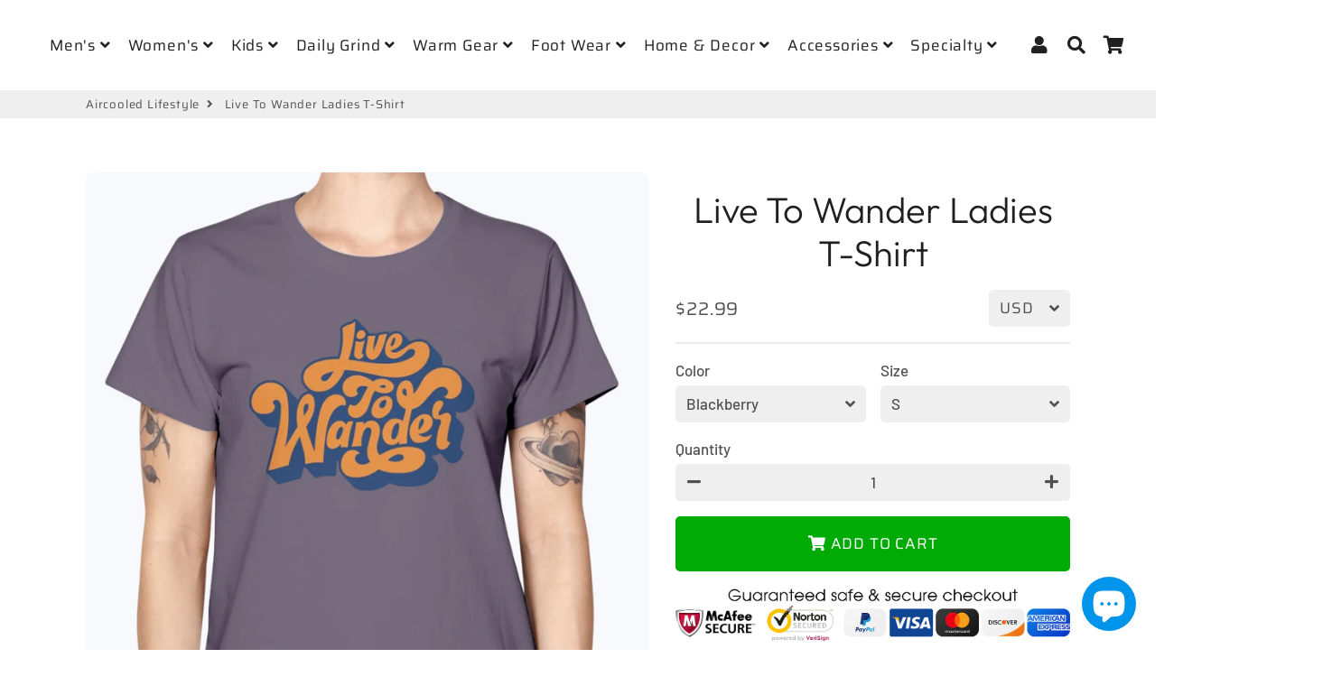

--- FILE ---
content_type: text/html; charset=utf-8
request_url: https://aircooledlifestyle.com/products/live-to-wander-ladies-t-shirt
body_size: 37094
content:
<!doctype html>
<html class="no-js" lang="en">
<head>
  <!-- Basic page needs ================================================== -->
  <meta charset="utf-8">
  <meta http-equiv="X-UA-Compatible" content="IE=edge,chrome=1">
  <link rel="canonical" href="https://aircooledlifestyle.com/products/live-to-wander-ladies-t-shirt">
  <meta name="viewport" content="width=device-width,initial-scale=1,shrink-to-fit=no">
  <meta name="theme-color" content="#202020">
  <meta name="apple-mobile-web-app-capable" content="yes">
  <meta name="mobile-web-app-capable" content="yes">
  <meta name="author" content="Debutify">

  <!-- Fav icon ================================================== -->
  
    <link sizes="192x192" rel="shortcut icon" href="//aircooledlifestyle.com/cdn/shop/files/red-3-color2_192x192.png?v=1613793918" type="image/png">
  

  <!-- Title and description ================================================== -->
  <title>
    Live To Wander Ladies T-Shirt &ndash; Aircooled Lifestyle
  </title>
	<!-- EGGFLOW SCRIPT START --><script src="//auth.eggflow.com/scripts/secure.js?tid=5dfb1e36ab75d" async></script><!-- EGGFLOW SCRIPT END -->

  
    <meta name="description" content="Gildan Ladies Missy T-Shirt Preshrunk, machine washable, soft cotton blend">
  

  <!-- Social meta ================================================== -->
  <!-- /snippets/social-meta-tags.liquid -->




<meta property="og:site_name" content="Aircooled Lifestyle">
<meta property="og:url" content="https://aircooledlifestyle.com/products/live-to-wander-ladies-t-shirt">
<meta property="og:title" content="Live To Wander Ladies T-Shirt">
<meta property="og:type" content="product">
<meta property="og:description" content="Gildan Ladies Missy T-Shirt Preshrunk, machine washable, soft cotton blend">

  <meta property="og:price:amount" content="22.99">
  <meta property="og:price:currency" content="USD">

<meta property="og:image" content="http://aircooledlifestyle.com/cdn/shop/products/regular_1b54649e-7481-4e51-a857-01b2e7608a8d_1200x1200.jpg?v=1575312150"><meta property="og:image" content="http://aircooledlifestyle.com/cdn/shop/products/regular_67af145c-73cf-4d10-9b3d-7301dc92b0d5_1200x1200.jpg?v=1575312150"><meta property="og:image" content="http://aircooledlifestyle.com/cdn/shop/products/regular_8b3a4fbd-861a-42ce-abf6-f436d38a69af_1200x1200.jpg?v=1575312150">
<meta property="og:image:secure_url" content="https://aircooledlifestyle.com/cdn/shop/products/regular_1b54649e-7481-4e51-a857-01b2e7608a8d_1200x1200.jpg?v=1575312150"><meta property="og:image:secure_url" content="https://aircooledlifestyle.com/cdn/shop/products/regular_67af145c-73cf-4d10-9b3d-7301dc92b0d5_1200x1200.jpg?v=1575312150"><meta property="og:image:secure_url" content="https://aircooledlifestyle.com/cdn/shop/products/regular_8b3a4fbd-861a-42ce-abf6-f436d38a69af_1200x1200.jpg?v=1575312150">


<meta name="twitter:card" content="summary_large_image">
<meta name="twitter:title" content="Live To Wander Ladies T-Shirt">
<meta name="twitter:description" content="Gildan Ladies Missy T-Shirt Preshrunk, machine washable, soft cotton blend">


  <!-- CSS ================================================== -->
  <link href="//aircooledlifestyle.com/cdn/shop/t/28/assets/theme.scss.css?v=83400855930113257131759259474" rel="stylesheet" type="text/css" media="all" />

  <!-- Vendors ================================================== -->
  <link rel="stylesheet" href="https://use.fontawesome.com/releases/v5.7.2/css/all.css" integrity="sha384-fnmOCqbTlWIlj8LyTjo7mOUStjsKC4pOpQbqyi7RrhN7udi9RwhKkMHpvLbHG9Sr" crossorigin="anonymous">
  
  <!-- Sections ================================================== -->
  <script>
    window.theme = window.theme || {};
    theme.strings = {
      zoomClose: "Close (Esc)",
      zoomPrev: "Previous (Left arrow key)",
      zoomNext: "Next (Right arrow key)",
      moneyFormat: "${{amount}}",
      addressError: "Error looking up that address",
      addressNoResults: "No results for that address",
      addressQueryLimit: "You have exceeded the Google API usage limit. Consider upgrading to a \u003ca href=\"https:\/\/developers.google.com\/maps\/premium\/usage-limits\"\u003ePremium Plan\u003c\/a\u003e.",
      authError: "There was a problem authenticating your Google Maps account.",
      cartCookie: "Enable cookies to use the shopping cart"
    };
    theme.settings = {
      cartType: "drawer",
      gridType: null
    };
  </script>

  <script src="//aircooledlifestyle.com/cdn/shop/t/28/assets/jquery-2.2.3.min.js?v=58211863146907186831576816944" type="text/javascript"></script>
  
  <script id="currencyDetector">
    function setCurrency(){
      if (localStorage.currencySet) {} else {
        $.getJSON('https://ipapi.co/json/', function(data) {
          var json = JSON.stringify(data, null, 2);
          var obj = JSON.parse(json);
          var currency = obj.currency;
          var defaultCurrency = "USD";
          var currencySelector = $(".currency-selector");
          var currentCurrency = currencySelector.val();
          var currencyForm = $(".currency-form");
          
          if (currency == currentCurrency) {} else {if (currency == 'AED'){
                currencySelector.val('AED').trigger('change');
              }else if (currency == 'AFN'){
                currencySelector.val('AFN').trigger('change');
              }else if (currency == 'ALL'){
                currencySelector.val('ALL').trigger('change');
              }else if (currency == 'AMD'){
                currencySelector.val('AMD').trigger('change');
              }else if (currency == 'ANG'){
                currencySelector.val('ANG').trigger('change');
              }else if (currency == 'AUD'){
                currencySelector.val('AUD').trigger('change');
              }else if (currency == 'AWG'){
                currencySelector.val('AWG').trigger('change');
              }else if (currency == 'AZN'){
                currencySelector.val('AZN').trigger('change');
              }else if (currency == 'BAM'){
                currencySelector.val('BAM').trigger('change');
              }else if (currency == 'BBD'){
                currencySelector.val('BBD').trigger('change');
              }else if (currency == 'BDT'){
                currencySelector.val('BDT').trigger('change');
              }else if (currency == 'BIF'){
                currencySelector.val('BIF').trigger('change');
              }else if (currency == 'BND'){
                currencySelector.val('BND').trigger('change');
              }else if (currency == 'BOB'){
                currencySelector.val('BOB').trigger('change');
              }else if (currency == 'BSD'){
                currencySelector.val('BSD').trigger('change');
              }else if (currency == 'BWP'){
                currencySelector.val('BWP').trigger('change');
              }else if (currency == 'BZD'){
                currencySelector.val('BZD').trigger('change');
              }else if (currency == 'CAD'){
                currencySelector.val('CAD').trigger('change');
              }else if (currency == 'CDF'){
                currencySelector.val('CDF').trigger('change');
              }else if (currency == 'CHF'){
                currencySelector.val('CHF').trigger('change');
              }else if (currency == 'CNY'){
                currencySelector.val('CNY').trigger('change');
              }else if (currency == 'CRC'){
                currencySelector.val('CRC').trigger('change');
              }else if (currency == 'CVE'){
                currencySelector.val('CVE').trigger('change');
              }else if (currency == 'CZK'){
                currencySelector.val('CZK').trigger('change');
              }else if (currency == 'DJF'){
                currencySelector.val('DJF').trigger('change');
              }else if (currency == 'DKK'){
                currencySelector.val('DKK').trigger('change');
              }else if (currency == 'DOP'){
                currencySelector.val('DOP').trigger('change');
              }else if (currency == 'DZD'){
                currencySelector.val('DZD').trigger('change');
              }else if (currency == 'EGP'){
                currencySelector.val('EGP').trigger('change');
              }else if (currency == 'ETB'){
                currencySelector.val('ETB').trigger('change');
              }else if (currency == 'EUR'){
                currencySelector.val('EUR').trigger('change');
              }else if (currency == 'FJD'){
                currencySelector.val('FJD').trigger('change');
              }else if (currency == 'FKP'){
                currencySelector.val('FKP').trigger('change');
              }else if (currency == 'GBP'){
                currencySelector.val('GBP').trigger('change');
              }else if (currency == 'GMD'){
                currencySelector.val('GMD').trigger('change');
              }else if (currency == 'GNF'){
                currencySelector.val('GNF').trigger('change');
              }else if (currency == 'GTQ'){
                currencySelector.val('GTQ').trigger('change');
              }else if (currency == 'GYD'){
                currencySelector.val('GYD').trigger('change');
              }else if (currency == 'HKD'){
                currencySelector.val('HKD').trigger('change');
              }else if (currency == 'HNL'){
                currencySelector.val('HNL').trigger('change');
              }else if (currency == 'HUF'){
                currencySelector.val('HUF').trigger('change');
              }else if (currency == 'IDR'){
                currencySelector.val('IDR').trigger('change');
              }else if (currency == 'ILS'){
                currencySelector.val('ILS').trigger('change');
              }else if (currency == 'INR'){
                currencySelector.val('INR').trigger('change');
              }else if (currency == 'ISK'){
                currencySelector.val('ISK').trigger('change');
              }else if (currency == 'JMD'){
                currencySelector.val('JMD').trigger('change');
              }else if (currency == 'JPY'){
                currencySelector.val('JPY').trigger('change');
              }else if (currency == 'KES'){
                currencySelector.val('KES').trigger('change');
              }else if (currency == 'KGS'){
                currencySelector.val('KGS').trigger('change');
              }else if (currency == 'KHR'){
                currencySelector.val('KHR').trigger('change');
              }else if (currency == 'KMF'){
                currencySelector.val('KMF').trigger('change');
              }else if (currency == 'KRW'){
                currencySelector.val('KRW').trigger('change');
              }else if (currency == 'KYD'){
                currencySelector.val('KYD').trigger('change');
              }else if (currency == 'KZT'){
                currencySelector.val('KZT').trigger('change');
              }else if (currency == 'LAK'){
                currencySelector.val('LAK').trigger('change');
              }else if (currency == 'LBP'){
                currencySelector.val('LBP').trigger('change');
              }else if (currency == 'LKR'){
                currencySelector.val('LKR').trigger('change');
              }else if (currency == 'MAD'){
                currencySelector.val('MAD').trigger('change');
              }else if (currency == 'MDL'){
                currencySelector.val('MDL').trigger('change');
              }else if (currency == 'MKD'){
                currencySelector.val('MKD').trigger('change');
              }else if (currency == 'MMK'){
                currencySelector.val('MMK').trigger('change');
              }else if (currency == 'MNT'){
                currencySelector.val('MNT').trigger('change');
              }else if (currency == 'MOP'){
                currencySelector.val('MOP').trigger('change');
              }else if (currency == 'MUR'){
                currencySelector.val('MUR').trigger('change');
              }else if (currency == 'MVR'){
                currencySelector.val('MVR').trigger('change');
              }else if (currency == 'MWK'){
                currencySelector.val('MWK').trigger('change');
              }else if (currency == 'MYR'){
                currencySelector.val('MYR').trigger('change');
              }else if (currency == 'NGN'){
                currencySelector.val('NGN').trigger('change');
              }else if (currency == 'NIO'){
                currencySelector.val('NIO').trigger('change');
              }else if (currency == 'NPR'){
                currencySelector.val('NPR').trigger('change');
              }else if (currency == 'NZD'){
                currencySelector.val('NZD').trigger('change');
              }else if (currency == 'PEN'){
                currencySelector.val('PEN').trigger('change');
              }else if (currency == 'PGK'){
                currencySelector.val('PGK').trigger('change');
              }else if (currency == 'PHP'){
                currencySelector.val('PHP').trigger('change');
              }else if (currency == 'PKR'){
                currencySelector.val('PKR').trigger('change');
              }else if (currency == 'PLN'){
                currencySelector.val('PLN').trigger('change');
              }else if (currency == 'PYG'){
                currencySelector.val('PYG').trigger('change');
              }else if (currency == 'QAR'){
                currencySelector.val('QAR').trigger('change');
              }else if (currency == 'RON'){
                currencySelector.val('RON').trigger('change');
              }else if (currency == 'RSD'){
                currencySelector.val('RSD').trigger('change');
              }else if (currency == 'RWF'){
                currencySelector.val('RWF').trigger('change');
              }else if (currency == 'SAR'){
                currencySelector.val('SAR').trigger('change');
              }else if (currency == 'SBD'){
                currencySelector.val('SBD').trigger('change');
              }else if (currency == 'SEK'){
                currencySelector.val('SEK').trigger('change');
              }else if (currency == 'SGD'){
                currencySelector.val('SGD').trigger('change');
              }else if (currency == 'SHP'){
                currencySelector.val('SHP').trigger('change');
              }else if (currency == 'SLL'){
                currencySelector.val('SLL').trigger('change');
              }else if (currency == 'STD'){
                currencySelector.val('STD').trigger('change');
              }else if (currency == 'THB'){
                currencySelector.val('THB').trigger('change');
              }else if (currency == 'TJS'){
                currencySelector.val('TJS').trigger('change');
              }else if (currency == 'TOP'){
                currencySelector.val('TOP').trigger('change');
              }else if (currency == 'TTD'){
                currencySelector.val('TTD').trigger('change');
              }else if (currency == 'TWD'){
                currencySelector.val('TWD').trigger('change');
              }else if (currency == 'TZS'){
                currencySelector.val('TZS').trigger('change');
              }else if (currency == 'UAH'){
                currencySelector.val('UAH').trigger('change');
              }else if (currency == 'UGX'){
                currencySelector.val('UGX').trigger('change');
              }else if (currency == 'USD'){
                currencySelector.val('USD').trigger('change');
              }else if (currency == 'UYU'){
                currencySelector.val('UYU').trigger('change');
              }else if (currency == 'UZS'){
                currencySelector.val('UZS').trigger('change');
              }else if (currency == 'VND'){
                currencySelector.val('VND').trigger('change');
              }else if (currency == 'VUV'){
                currencySelector.val('VUV').trigger('change');
              }else if (currency == 'WST'){
                currencySelector.val('WST').trigger('change');
              }else if (currency == 'XAF'){
                currencySelector.val('XAF').trigger('change');
              }else if (currency == 'XCD'){
                currencySelector.val('XCD').trigger('change');
              }else if (currency == 'XOF'){
                currencySelector.val('XOF').trigger('change');
              }else if (currency == 'XPF'){
                currencySelector.val('XPF').trigger('change');
              }else{
                currencySelector.val(defaultCurrency).trigger('change');
              }}
        });
      }
    }
    setCurrency();
  </script>
  
  <script src="//aircooledlifestyle.com/cdn/shop/t/28/assets/lazysizes.min.js?v=155223123402716617051576816944" async="async"></script>

  <script src="//aircooledlifestyle.com/cdn/shop/t/28/assets/theme.js?v=107272824631164990751607978854" defer="defer"></script>

  <!-- Header hook for plugins ================================================== -->
  <script>window.performance && window.performance.mark && window.performance.mark('shopify.content_for_header.start');</script><meta name="google-site-verification" content="ZPzPF9ke2MKmxvvF1iCevwcUZWtX9qwSG0-Mezr7Ysk">
<meta name="google-site-verification" content="go4lueTyQA3ADhsCVjZK-SRnWYvXiG_w9NRp5k0MwhA">
<meta name="google-site-verification" content="lHZRHx_D1Y5nu7VuWetq3N-C-nuGo2POZefqEiw4kl0">
<meta id="shopify-digital-wallet" name="shopify-digital-wallet" content="/22787369/digital_wallets/dialog">
<meta name="shopify-checkout-api-token" content="9ba41ad596c98d34d7e39aa4390786b2">
<meta id="in-context-paypal-metadata" data-shop-id="22787369" data-venmo-supported="false" data-environment="production" data-locale="en_US" data-paypal-v4="true" data-currency="USD">
<link rel="alternate" hreflang="x-default" href="https://aircooledlifestyle.com/products/live-to-wander-ladies-t-shirt">
<link rel="alternate" hreflang="en" href="https://aircooledlifestyle.com/products/live-to-wander-ladies-t-shirt">
<link rel="alternate" hreflang="en-DE" href="https://aircooledlifestyle.com/en-de/products/live-to-wander-ladies-t-shirt">
<link rel="alternate" type="application/json+oembed" href="https://aircooledlifestyle.com/products/live-to-wander-ladies-t-shirt.oembed">
<script async="async" src="/checkouts/internal/preloads.js?locale=en-US"></script>
<link rel="preconnect" href="https://shop.app" crossorigin="anonymous">
<script async="async" src="https://shop.app/checkouts/internal/preloads.js?locale=en-US&shop_id=22787369" crossorigin="anonymous"></script>
<script id="apple-pay-shop-capabilities" type="application/json">{"shopId":22787369,"countryCode":"US","currencyCode":"USD","merchantCapabilities":["supports3DS"],"merchantId":"gid:\/\/shopify\/Shop\/22787369","merchantName":"Aircooled Lifestyle","requiredBillingContactFields":["postalAddress","email"],"requiredShippingContactFields":["postalAddress","email"],"shippingType":"shipping","supportedNetworks":["visa","masterCard","amex","discover","elo","jcb"],"total":{"type":"pending","label":"Aircooled Lifestyle","amount":"1.00"},"shopifyPaymentsEnabled":true,"supportsSubscriptions":true}</script>
<script id="shopify-features" type="application/json">{"accessToken":"9ba41ad596c98d34d7e39aa4390786b2","betas":["rich-media-storefront-analytics"],"domain":"aircooledlifestyle.com","predictiveSearch":true,"shopId":22787369,"locale":"en"}</script>
<script>var Shopify = Shopify || {};
Shopify.shop = "bus-junkies.myshopify.com";
Shopify.locale = "en";
Shopify.currency = {"active":"USD","rate":"1.0"};
Shopify.country = "US";
Shopify.theme = {"name":"debutify Copy of No QuadPay - Debutify 2.0.2","id":78797373529,"schema_name":"Debutify","schema_version":"2.0.1","theme_store_id":null,"role":"main"};
Shopify.theme.handle = "null";
Shopify.theme.style = {"id":null,"handle":null};
Shopify.cdnHost = "aircooledlifestyle.com/cdn";
Shopify.routes = Shopify.routes || {};
Shopify.routes.root = "/";</script>
<script type="module">!function(o){(o.Shopify=o.Shopify||{}).modules=!0}(window);</script>
<script>!function(o){function n(){var o=[];function n(){o.push(Array.prototype.slice.apply(arguments))}return n.q=o,n}var t=o.Shopify=o.Shopify||{};t.loadFeatures=n(),t.autoloadFeatures=n()}(window);</script>
<script>
  window.ShopifyPay = window.ShopifyPay || {};
  window.ShopifyPay.apiHost = "shop.app\/pay";
  window.ShopifyPay.redirectState = null;
</script>
<script id="shop-js-analytics" type="application/json">{"pageType":"product"}</script>
<script defer="defer" async type="module" src="//aircooledlifestyle.com/cdn/shopifycloud/shop-js/modules/v2/client.init-shop-cart-sync_BdyHc3Nr.en.esm.js"></script>
<script defer="defer" async type="module" src="//aircooledlifestyle.com/cdn/shopifycloud/shop-js/modules/v2/chunk.common_Daul8nwZ.esm.js"></script>
<script type="module">
  await import("//aircooledlifestyle.com/cdn/shopifycloud/shop-js/modules/v2/client.init-shop-cart-sync_BdyHc3Nr.en.esm.js");
await import("//aircooledlifestyle.com/cdn/shopifycloud/shop-js/modules/v2/chunk.common_Daul8nwZ.esm.js");

  window.Shopify.SignInWithShop?.initShopCartSync?.({"fedCMEnabled":true,"windoidEnabled":true});

</script>
<script>
  window.Shopify = window.Shopify || {};
  if (!window.Shopify.featureAssets) window.Shopify.featureAssets = {};
  window.Shopify.featureAssets['shop-js'] = {"shop-cart-sync":["modules/v2/client.shop-cart-sync_QYOiDySF.en.esm.js","modules/v2/chunk.common_Daul8nwZ.esm.js"],"init-fed-cm":["modules/v2/client.init-fed-cm_DchLp9rc.en.esm.js","modules/v2/chunk.common_Daul8nwZ.esm.js"],"shop-button":["modules/v2/client.shop-button_OV7bAJc5.en.esm.js","modules/v2/chunk.common_Daul8nwZ.esm.js"],"init-windoid":["modules/v2/client.init-windoid_DwxFKQ8e.en.esm.js","modules/v2/chunk.common_Daul8nwZ.esm.js"],"shop-cash-offers":["modules/v2/client.shop-cash-offers_DWtL6Bq3.en.esm.js","modules/v2/chunk.common_Daul8nwZ.esm.js","modules/v2/chunk.modal_CQq8HTM6.esm.js"],"shop-toast-manager":["modules/v2/client.shop-toast-manager_CX9r1SjA.en.esm.js","modules/v2/chunk.common_Daul8nwZ.esm.js"],"init-shop-email-lookup-coordinator":["modules/v2/client.init-shop-email-lookup-coordinator_UhKnw74l.en.esm.js","modules/v2/chunk.common_Daul8nwZ.esm.js"],"pay-button":["modules/v2/client.pay-button_DzxNnLDY.en.esm.js","modules/v2/chunk.common_Daul8nwZ.esm.js"],"avatar":["modules/v2/client.avatar_BTnouDA3.en.esm.js"],"init-shop-cart-sync":["modules/v2/client.init-shop-cart-sync_BdyHc3Nr.en.esm.js","modules/v2/chunk.common_Daul8nwZ.esm.js"],"shop-login-button":["modules/v2/client.shop-login-button_D8B466_1.en.esm.js","modules/v2/chunk.common_Daul8nwZ.esm.js","modules/v2/chunk.modal_CQq8HTM6.esm.js"],"init-customer-accounts-sign-up":["modules/v2/client.init-customer-accounts-sign-up_C8fpPm4i.en.esm.js","modules/v2/client.shop-login-button_D8B466_1.en.esm.js","modules/v2/chunk.common_Daul8nwZ.esm.js","modules/v2/chunk.modal_CQq8HTM6.esm.js"],"init-shop-for-new-customer-accounts":["modules/v2/client.init-shop-for-new-customer-accounts_CVTO0Ztu.en.esm.js","modules/v2/client.shop-login-button_D8B466_1.en.esm.js","modules/v2/chunk.common_Daul8nwZ.esm.js","modules/v2/chunk.modal_CQq8HTM6.esm.js"],"init-customer-accounts":["modules/v2/client.init-customer-accounts_dRgKMfrE.en.esm.js","modules/v2/client.shop-login-button_D8B466_1.en.esm.js","modules/v2/chunk.common_Daul8nwZ.esm.js","modules/v2/chunk.modal_CQq8HTM6.esm.js"],"shop-follow-button":["modules/v2/client.shop-follow-button_CkZpjEct.en.esm.js","modules/v2/chunk.common_Daul8nwZ.esm.js","modules/v2/chunk.modal_CQq8HTM6.esm.js"],"lead-capture":["modules/v2/client.lead-capture_BntHBhfp.en.esm.js","modules/v2/chunk.common_Daul8nwZ.esm.js","modules/v2/chunk.modal_CQq8HTM6.esm.js"],"checkout-modal":["modules/v2/client.checkout-modal_CfxcYbTm.en.esm.js","modules/v2/chunk.common_Daul8nwZ.esm.js","modules/v2/chunk.modal_CQq8HTM6.esm.js"],"shop-login":["modules/v2/client.shop-login_Da4GZ2H6.en.esm.js","modules/v2/chunk.common_Daul8nwZ.esm.js","modules/v2/chunk.modal_CQq8HTM6.esm.js"],"payment-terms":["modules/v2/client.payment-terms_MV4M3zvL.en.esm.js","modules/v2/chunk.common_Daul8nwZ.esm.js","modules/v2/chunk.modal_CQq8HTM6.esm.js"]};
</script>
<script>(function() {
  var isLoaded = false;
  function asyncLoad() {
    if (isLoaded) return;
    isLoaded = true;
    var urls = ["https:\/\/883d95281f02d796f8b6-7f0f44eb0f2ceeb9d4fffbe1419aae61.ssl.cf1.rackcdn.com\/teelaunch-scripts.js?shop=bus-junkies.myshopify.com\u0026shop=bus-junkies.myshopify.com","https:\/\/cdn.eggflow.com\/v1\/en_US\/restriction.js?init=5dfb1e36ab75d\u0026app=block_country\u0026shop=bus-junkies.myshopify.com","https:\/\/app.teelaunch.com\/sizing-charts-script.js?shop=bus-junkies.myshopify.com","\/\/cdn.shopify.com\/proxy\/e17a70c2221efef3c0db8cd123f33f71130e7656237b36ac55ff5a447cd59acd\/static.cdn.printful.com\/static\/js\/external\/shopify-product-customizer.js?v=0.28\u0026shop=bus-junkies.myshopify.com\u0026sp-cache-control=cHVibGljLCBtYXgtYWdlPTkwMA"];
    for (var i = 0; i < urls.length; i++) {
      var s = document.createElement('script');
      s.type = 'text/javascript';
      s.async = true;
      s.src = urls[i];
      var x = document.getElementsByTagName('script')[0];
      x.parentNode.insertBefore(s, x);
    }
  };
  if(window.attachEvent) {
    window.attachEvent('onload', asyncLoad);
  } else {
    window.addEventListener('load', asyncLoad, false);
  }
})();</script>
<script id="__st">var __st={"a":22787369,"offset":-21600,"reqid":"51485034-6b71-43f0-bdb2-2915efcef1dd-1769024562","pageurl":"aircooledlifestyle.com\/products\/live-to-wander-ladies-t-shirt","u":"3a51f06638dc","p":"product","rtyp":"product","rid":4371532939353};</script>
<script>window.ShopifyPaypalV4VisibilityTracking = true;</script>
<script id="captcha-bootstrap">!function(){'use strict';const t='contact',e='account',n='new_comment',o=[[t,t],['blogs',n],['comments',n],[t,'customer']],c=[[e,'customer_login'],[e,'guest_login'],[e,'recover_customer_password'],[e,'create_customer']],r=t=>t.map((([t,e])=>`form[action*='/${t}']:not([data-nocaptcha='true']) input[name='form_type'][value='${e}']`)).join(','),a=t=>()=>t?[...document.querySelectorAll(t)].map((t=>t.form)):[];function s(){const t=[...o],e=r(t);return a(e)}const i='password',u='form_key',d=['recaptcha-v3-token','g-recaptcha-response','h-captcha-response',i],f=()=>{try{return window.sessionStorage}catch{return}},m='__shopify_v',_=t=>t.elements[u];function p(t,e,n=!1){try{const o=window.sessionStorage,c=JSON.parse(o.getItem(e)),{data:r}=function(t){const{data:e,action:n}=t;return t[m]||n?{data:e,action:n}:{data:t,action:n}}(c);for(const[e,n]of Object.entries(r))t.elements[e]&&(t.elements[e].value=n);n&&o.removeItem(e)}catch(o){console.error('form repopulation failed',{error:o})}}const l='form_type',E='cptcha';function T(t){t.dataset[E]=!0}const w=window,h=w.document,L='Shopify',v='ce_forms',y='captcha';let A=!1;((t,e)=>{const n=(g='f06e6c50-85a8-45c8-87d0-21a2b65856fe',I='https://cdn.shopify.com/shopifycloud/storefront-forms-hcaptcha/ce_storefront_forms_captcha_hcaptcha.v1.5.2.iife.js',D={infoText:'Protected by hCaptcha',privacyText:'Privacy',termsText:'Terms'},(t,e,n)=>{const o=w[L][v],c=o.bindForm;if(c)return c(t,g,e,D).then(n);var r;o.q.push([[t,g,e,D],n]),r=I,A||(h.body.append(Object.assign(h.createElement('script'),{id:'captcha-provider',async:!0,src:r})),A=!0)});var g,I,D;w[L]=w[L]||{},w[L][v]=w[L][v]||{},w[L][v].q=[],w[L][y]=w[L][y]||{},w[L][y].protect=function(t,e){n(t,void 0,e),T(t)},Object.freeze(w[L][y]),function(t,e,n,w,h,L){const[v,y,A,g]=function(t,e,n){const i=e?o:[],u=t?c:[],d=[...i,...u],f=r(d),m=r(i),_=r(d.filter((([t,e])=>n.includes(e))));return[a(f),a(m),a(_),s()]}(w,h,L),I=t=>{const e=t.target;return e instanceof HTMLFormElement?e:e&&e.form},D=t=>v().includes(t);t.addEventListener('submit',(t=>{const e=I(t);if(!e)return;const n=D(e)&&!e.dataset.hcaptchaBound&&!e.dataset.recaptchaBound,o=_(e),c=g().includes(e)&&(!o||!o.value);(n||c)&&t.preventDefault(),c&&!n&&(function(t){try{if(!f())return;!function(t){const e=f();if(!e)return;const n=_(t);if(!n)return;const o=n.value;o&&e.removeItem(o)}(t);const e=Array.from(Array(32),(()=>Math.random().toString(36)[2])).join('');!function(t,e){_(t)||t.append(Object.assign(document.createElement('input'),{type:'hidden',name:u})),t.elements[u].value=e}(t,e),function(t,e){const n=f();if(!n)return;const o=[...t.querySelectorAll(`input[type='${i}']`)].map((({name:t})=>t)),c=[...d,...o],r={};for(const[a,s]of new FormData(t).entries())c.includes(a)||(r[a]=s);n.setItem(e,JSON.stringify({[m]:1,action:t.action,data:r}))}(t,e)}catch(e){console.error('failed to persist form',e)}}(e),e.submit())}));const S=(t,e)=>{t&&!t.dataset[E]&&(n(t,e.some((e=>e===t))),T(t))};for(const o of['focusin','change'])t.addEventListener(o,(t=>{const e=I(t);D(e)&&S(e,y())}));const B=e.get('form_key'),M=e.get(l),P=B&&M;t.addEventListener('DOMContentLoaded',(()=>{const t=y();if(P)for(const e of t)e.elements[l].value===M&&p(e,B);[...new Set([...A(),...v().filter((t=>'true'===t.dataset.shopifyCaptcha))])].forEach((e=>S(e,t)))}))}(h,new URLSearchParams(w.location.search),n,t,e,['guest_login'])})(!0,!0)}();</script>
<script integrity="sha256-4kQ18oKyAcykRKYeNunJcIwy7WH5gtpwJnB7kiuLZ1E=" data-source-attribution="shopify.loadfeatures" defer="defer" src="//aircooledlifestyle.com/cdn/shopifycloud/storefront/assets/storefront/load_feature-a0a9edcb.js" crossorigin="anonymous"></script>
<script crossorigin="anonymous" defer="defer" src="//aircooledlifestyle.com/cdn/shopifycloud/storefront/assets/shopify_pay/storefront-65b4c6d7.js?v=20250812"></script>
<script data-source-attribution="shopify.dynamic_checkout.dynamic.init">var Shopify=Shopify||{};Shopify.PaymentButton=Shopify.PaymentButton||{isStorefrontPortableWallets:!0,init:function(){window.Shopify.PaymentButton.init=function(){};var t=document.createElement("script");t.src="https://aircooledlifestyle.com/cdn/shopifycloud/portable-wallets/latest/portable-wallets.en.js",t.type="module",document.head.appendChild(t)}};
</script>
<script data-source-attribution="shopify.dynamic_checkout.buyer_consent">
  function portableWalletsHideBuyerConsent(e){var t=document.getElementById("shopify-buyer-consent"),n=document.getElementById("shopify-subscription-policy-button");t&&n&&(t.classList.add("hidden"),t.setAttribute("aria-hidden","true"),n.removeEventListener("click",e))}function portableWalletsShowBuyerConsent(e){var t=document.getElementById("shopify-buyer-consent"),n=document.getElementById("shopify-subscription-policy-button");t&&n&&(t.classList.remove("hidden"),t.removeAttribute("aria-hidden"),n.addEventListener("click",e))}window.Shopify?.PaymentButton&&(window.Shopify.PaymentButton.hideBuyerConsent=portableWalletsHideBuyerConsent,window.Shopify.PaymentButton.showBuyerConsent=portableWalletsShowBuyerConsent);
</script>
<script data-source-attribution="shopify.dynamic_checkout.cart.bootstrap">document.addEventListener("DOMContentLoaded",(function(){function t(){return document.querySelector("shopify-accelerated-checkout-cart, shopify-accelerated-checkout")}if(t())Shopify.PaymentButton.init();else{new MutationObserver((function(e,n){t()&&(Shopify.PaymentButton.init(),n.disconnect())})).observe(document.body,{childList:!0,subtree:!0})}}));
</script>
<script id='scb4127' type='text/javascript' async='' src='https://aircooledlifestyle.com/cdn/shopifycloud/privacy-banner/storefront-banner.js'></script><link id="shopify-accelerated-checkout-styles" rel="stylesheet" media="screen" href="https://aircooledlifestyle.com/cdn/shopifycloud/portable-wallets/latest/accelerated-checkout-backwards-compat.css" crossorigin="anonymous">
<style id="shopify-accelerated-checkout-cart">
        #shopify-buyer-consent {
  margin-top: 1em;
  display: inline-block;
  width: 100%;
}

#shopify-buyer-consent.hidden {
  display: none;
}

#shopify-subscription-policy-button {
  background: none;
  border: none;
  padding: 0;
  text-decoration: underline;
  font-size: inherit;
  cursor: pointer;
}

#shopify-subscription-policy-button::before {
  box-shadow: none;
}

      </style>

<script>window.performance && window.performance.mark && window.performance.mark('shopify.content_for_header.end');</script>
  
  <script src="//aircooledlifestyle.com/cdn/shop/t/28/assets/modernizr.min.js?v=21391054748206432451576816945" type="text/javascript"></script>

  
  
  
<script defer src='https://cdn.debutify.com/scripts/production/YnVzLWp1bmtpZXMubXlzaG9waWZ5LmNvbQ==/debutify_script_tags.js'></script><script src="https://cdn.shopify.com/extensions/e8878072-2f6b-4e89-8082-94b04320908d/inbox-1254/assets/inbox-chat-loader.js" type="text/javascript" defer="defer"></script>
<link href="https://monorail-edge.shopifysvc.com" rel="dns-prefetch">
<script>(function(){if ("sendBeacon" in navigator && "performance" in window) {try {var session_token_from_headers = performance.getEntriesByType('navigation')[0].serverTiming.find(x => x.name == '_s').description;} catch {var session_token_from_headers = undefined;}var session_cookie_matches = document.cookie.match(/_shopify_s=([^;]*)/);var session_token_from_cookie = session_cookie_matches && session_cookie_matches.length === 2 ? session_cookie_matches[1] : "";var session_token = session_token_from_headers || session_token_from_cookie || "";function handle_abandonment_event(e) {var entries = performance.getEntries().filter(function(entry) {return /monorail-edge.shopifysvc.com/.test(entry.name);});if (!window.abandonment_tracked && entries.length === 0) {window.abandonment_tracked = true;var currentMs = Date.now();var navigation_start = performance.timing.navigationStart;var payload = {shop_id: 22787369,url: window.location.href,navigation_start,duration: currentMs - navigation_start,session_token,page_type: "product"};window.navigator.sendBeacon("https://monorail-edge.shopifysvc.com/v1/produce", JSON.stringify({schema_id: "online_store_buyer_site_abandonment/1.1",payload: payload,metadata: {event_created_at_ms: currentMs,event_sent_at_ms: currentMs}}));}}window.addEventListener('pagehide', handle_abandonment_event);}}());</script>
<script id="web-pixels-manager-setup">(function e(e,d,r,n,o){if(void 0===o&&(o={}),!Boolean(null===(a=null===(i=window.Shopify)||void 0===i?void 0:i.analytics)||void 0===a?void 0:a.replayQueue)){var i,a;window.Shopify=window.Shopify||{};var t=window.Shopify;t.analytics=t.analytics||{};var s=t.analytics;s.replayQueue=[],s.publish=function(e,d,r){return s.replayQueue.push([e,d,r]),!0};try{self.performance.mark("wpm:start")}catch(e){}var l=function(){var e={modern:/Edge?\/(1{2}[4-9]|1[2-9]\d|[2-9]\d{2}|\d{4,})\.\d+(\.\d+|)|Firefox\/(1{2}[4-9]|1[2-9]\d|[2-9]\d{2}|\d{4,})\.\d+(\.\d+|)|Chrom(ium|e)\/(9{2}|\d{3,})\.\d+(\.\d+|)|(Maci|X1{2}).+ Version\/(15\.\d+|(1[6-9]|[2-9]\d|\d{3,})\.\d+)([,.]\d+|)( \(\w+\)|)( Mobile\/\w+|) Safari\/|Chrome.+OPR\/(9{2}|\d{3,})\.\d+\.\d+|(CPU[ +]OS|iPhone[ +]OS|CPU[ +]iPhone|CPU IPhone OS|CPU iPad OS)[ +]+(15[._]\d+|(1[6-9]|[2-9]\d|\d{3,})[._]\d+)([._]\d+|)|Android:?[ /-](13[3-9]|1[4-9]\d|[2-9]\d{2}|\d{4,})(\.\d+|)(\.\d+|)|Android.+Firefox\/(13[5-9]|1[4-9]\d|[2-9]\d{2}|\d{4,})\.\d+(\.\d+|)|Android.+Chrom(ium|e)\/(13[3-9]|1[4-9]\d|[2-9]\d{2}|\d{4,})\.\d+(\.\d+|)|SamsungBrowser\/([2-9]\d|\d{3,})\.\d+/,legacy:/Edge?\/(1[6-9]|[2-9]\d|\d{3,})\.\d+(\.\d+|)|Firefox\/(5[4-9]|[6-9]\d|\d{3,})\.\d+(\.\d+|)|Chrom(ium|e)\/(5[1-9]|[6-9]\d|\d{3,})\.\d+(\.\d+|)([\d.]+$|.*Safari\/(?![\d.]+ Edge\/[\d.]+$))|(Maci|X1{2}).+ Version\/(10\.\d+|(1[1-9]|[2-9]\d|\d{3,})\.\d+)([,.]\d+|)( \(\w+\)|)( Mobile\/\w+|) Safari\/|Chrome.+OPR\/(3[89]|[4-9]\d|\d{3,})\.\d+\.\d+|(CPU[ +]OS|iPhone[ +]OS|CPU[ +]iPhone|CPU IPhone OS|CPU iPad OS)[ +]+(10[._]\d+|(1[1-9]|[2-9]\d|\d{3,})[._]\d+)([._]\d+|)|Android:?[ /-](13[3-9]|1[4-9]\d|[2-9]\d{2}|\d{4,})(\.\d+|)(\.\d+|)|Mobile Safari.+OPR\/([89]\d|\d{3,})\.\d+\.\d+|Android.+Firefox\/(13[5-9]|1[4-9]\d|[2-9]\d{2}|\d{4,})\.\d+(\.\d+|)|Android.+Chrom(ium|e)\/(13[3-9]|1[4-9]\d|[2-9]\d{2}|\d{4,})\.\d+(\.\d+|)|Android.+(UC? ?Browser|UCWEB|U3)[ /]?(15\.([5-9]|\d{2,})|(1[6-9]|[2-9]\d|\d{3,})\.\d+)\.\d+|SamsungBrowser\/(5\.\d+|([6-9]|\d{2,})\.\d+)|Android.+MQ{2}Browser\/(14(\.(9|\d{2,})|)|(1[5-9]|[2-9]\d|\d{3,})(\.\d+|))(\.\d+|)|K[Aa][Ii]OS\/(3\.\d+|([4-9]|\d{2,})\.\d+)(\.\d+|)/},d=e.modern,r=e.legacy,n=navigator.userAgent;return n.match(d)?"modern":n.match(r)?"legacy":"unknown"}(),u="modern"===l?"modern":"legacy",c=(null!=n?n:{modern:"",legacy:""})[u],f=function(e){return[e.baseUrl,"/wpm","/b",e.hashVersion,"modern"===e.buildTarget?"m":"l",".js"].join("")}({baseUrl:d,hashVersion:r,buildTarget:u}),m=function(e){var d=e.version,r=e.bundleTarget,n=e.surface,o=e.pageUrl,i=e.monorailEndpoint;return{emit:function(e){var a=e.status,t=e.errorMsg,s=(new Date).getTime(),l=JSON.stringify({metadata:{event_sent_at_ms:s},events:[{schema_id:"web_pixels_manager_load/3.1",payload:{version:d,bundle_target:r,page_url:o,status:a,surface:n,error_msg:t},metadata:{event_created_at_ms:s}}]});if(!i)return console&&console.warn&&console.warn("[Web Pixels Manager] No Monorail endpoint provided, skipping logging."),!1;try{return self.navigator.sendBeacon.bind(self.navigator)(i,l)}catch(e){}var u=new XMLHttpRequest;try{return u.open("POST",i,!0),u.setRequestHeader("Content-Type","text/plain"),u.send(l),!0}catch(e){return console&&console.warn&&console.warn("[Web Pixels Manager] Got an unhandled error while logging to Monorail."),!1}}}}({version:r,bundleTarget:l,surface:e.surface,pageUrl:self.location.href,monorailEndpoint:e.monorailEndpoint});try{o.browserTarget=l,function(e){var d=e.src,r=e.async,n=void 0===r||r,o=e.onload,i=e.onerror,a=e.sri,t=e.scriptDataAttributes,s=void 0===t?{}:t,l=document.createElement("script"),u=document.querySelector("head"),c=document.querySelector("body");if(l.async=n,l.src=d,a&&(l.integrity=a,l.crossOrigin="anonymous"),s)for(var f in s)if(Object.prototype.hasOwnProperty.call(s,f))try{l.dataset[f]=s[f]}catch(e){}if(o&&l.addEventListener("load",o),i&&l.addEventListener("error",i),u)u.appendChild(l);else{if(!c)throw new Error("Did not find a head or body element to append the script");c.appendChild(l)}}({src:f,async:!0,onload:function(){if(!function(){var e,d;return Boolean(null===(d=null===(e=window.Shopify)||void 0===e?void 0:e.analytics)||void 0===d?void 0:d.initialized)}()){var d=window.webPixelsManager.init(e)||void 0;if(d){var r=window.Shopify.analytics;r.replayQueue.forEach((function(e){var r=e[0],n=e[1],o=e[2];d.publishCustomEvent(r,n,o)})),r.replayQueue=[],r.publish=d.publishCustomEvent,r.visitor=d.visitor,r.initialized=!0}}},onerror:function(){return m.emit({status:"failed",errorMsg:"".concat(f," has failed to load")})},sri:function(e){var d=/^sha384-[A-Za-z0-9+/=]+$/;return"string"==typeof e&&d.test(e)}(c)?c:"",scriptDataAttributes:o}),m.emit({status:"loading"})}catch(e){m.emit({status:"failed",errorMsg:(null==e?void 0:e.message)||"Unknown error"})}}})({shopId: 22787369,storefrontBaseUrl: "https://aircooledlifestyle.com",extensionsBaseUrl: "https://extensions.shopifycdn.com/cdn/shopifycloud/web-pixels-manager",monorailEndpoint: "https://monorail-edge.shopifysvc.com/unstable/produce_batch",surface: "storefront-renderer",enabledBetaFlags: ["2dca8a86"],webPixelsConfigList: [{"id":"384303193","configuration":"{\"config\":\"{\\\"pixel_id\\\":\\\"AW-657891703\\\",\\\"target_country\\\":\\\"US\\\",\\\"gtag_events\\\":[{\\\"type\\\":\\\"search\\\",\\\"action_label\\\":\\\"AW-657891703\\\/mBA4COH118oBEPfC2rkC\\\"},{\\\"type\\\":\\\"begin_checkout\\\",\\\"action_label\\\":\\\"AW-657891703\\\/a6-OCN7118oBEPfC2rkC\\\"},{\\\"type\\\":\\\"view_item\\\",\\\"action_label\\\":[\\\"AW-657891703\\\/OVZKCNj118oBEPfC2rkC\\\",\\\"MC-VH65SBSD4N\\\"]},{\\\"type\\\":\\\"purchase\\\",\\\"action_label\\\":[\\\"AW-657891703\\\/9CanCNX118oBEPfC2rkC\\\",\\\"MC-VH65SBSD4N\\\"]},{\\\"type\\\":\\\"page_view\\\",\\\"action_label\\\":[\\\"AW-657891703\\\/5AheCNL118oBEPfC2rkC\\\",\\\"MC-VH65SBSD4N\\\"]},{\\\"type\\\":\\\"add_payment_info\\\",\\\"action_label\\\":\\\"AW-657891703\\\/ZOb8CID318oBEPfC2rkC\\\"},{\\\"type\\\":\\\"add_to_cart\\\",\\\"action_label\\\":\\\"AW-657891703\\\/cxa6CNv118oBEPfC2rkC\\\"}],\\\"enable_monitoring_mode\\\":false}\"}","eventPayloadVersion":"v1","runtimeContext":"OPEN","scriptVersion":"b2a88bafab3e21179ed38636efcd8a93","type":"APP","apiClientId":1780363,"privacyPurposes":[],"dataSharingAdjustments":{"protectedCustomerApprovalScopes":["read_customer_address","read_customer_email","read_customer_name","read_customer_personal_data","read_customer_phone"]}},{"id":"143949913","configuration":"{\"pixel_id\":\"240168930422386\",\"pixel_type\":\"facebook_pixel\",\"metaapp_system_user_token\":\"-\"}","eventPayloadVersion":"v1","runtimeContext":"OPEN","scriptVersion":"ca16bc87fe92b6042fbaa3acc2fbdaa6","type":"APP","apiClientId":2329312,"privacyPurposes":["ANALYTICS","MARKETING","SALE_OF_DATA"],"dataSharingAdjustments":{"protectedCustomerApprovalScopes":["read_customer_address","read_customer_email","read_customer_name","read_customer_personal_data","read_customer_phone"]}},{"id":"64847961","configuration":"{\"tagID\":\"2613861153179\"}","eventPayloadVersion":"v1","runtimeContext":"STRICT","scriptVersion":"18031546ee651571ed29edbe71a3550b","type":"APP","apiClientId":3009811,"privacyPurposes":["ANALYTICS","MARKETING","SALE_OF_DATA"],"dataSharingAdjustments":{"protectedCustomerApprovalScopes":["read_customer_address","read_customer_email","read_customer_name","read_customer_personal_data","read_customer_phone"]}},{"id":"67928153","eventPayloadVersion":"v1","runtimeContext":"LAX","scriptVersion":"1","type":"CUSTOM","privacyPurposes":["MARKETING"],"name":"Meta pixel (migrated)"},{"id":"94306393","eventPayloadVersion":"v1","runtimeContext":"LAX","scriptVersion":"1","type":"CUSTOM","privacyPurposes":["ANALYTICS"],"name":"Google Analytics tag (migrated)"},{"id":"shopify-app-pixel","configuration":"{}","eventPayloadVersion":"v1","runtimeContext":"STRICT","scriptVersion":"0450","apiClientId":"shopify-pixel","type":"APP","privacyPurposes":["ANALYTICS","MARKETING"]},{"id":"shopify-custom-pixel","eventPayloadVersion":"v1","runtimeContext":"LAX","scriptVersion":"0450","apiClientId":"shopify-pixel","type":"CUSTOM","privacyPurposes":["ANALYTICS","MARKETING"]}],isMerchantRequest: false,initData: {"shop":{"name":"Aircooled Lifestyle","paymentSettings":{"currencyCode":"USD"},"myshopifyDomain":"bus-junkies.myshopify.com","countryCode":"US","storefrontUrl":"https:\/\/aircooledlifestyle.com"},"customer":null,"cart":null,"checkout":null,"productVariants":[{"price":{"amount":22.99,"currencyCode":"USD"},"product":{"title":"Live To Wander Ladies T-Shirt","vendor":"Fuel","id":"4371532939353","untranslatedTitle":"Live To Wander Ladies T-Shirt","url":"\/products\/live-to-wander-ladies-t-shirt","type":"Shirts"},"id":"31210320101465","image":{"src":"\/\/aircooledlifestyle.com\/cdn\/shop\/products\/regular_218d76a7-1858-402a-9aa6-38dc2a7b4880.jpg?v=1575312150"},"sku":"G500L-504259-S","title":"Blackberry \/ S","untranslatedTitle":"Blackberry \/ S"},{"price":{"amount":22.99,"currencyCode":"USD"},"product":{"title":"Live To Wander Ladies T-Shirt","vendor":"Fuel","id":"4371532939353","untranslatedTitle":"Live To Wander Ladies T-Shirt","url":"\/products\/live-to-wander-ladies-t-shirt","type":"Shirts"},"id":"31210320199769","image":{"src":"\/\/aircooledlifestyle.com\/cdn\/shop\/products\/regular_218d76a7-1858-402a-9aa6-38dc2a7b4880.jpg?v=1575312150"},"sku":"G500L-504259-M","title":"Blackberry \/ M","untranslatedTitle":"Blackberry \/ M"},{"price":{"amount":22.99,"currencyCode":"USD"},"product":{"title":"Live To Wander Ladies T-Shirt","vendor":"Fuel","id":"4371532939353","untranslatedTitle":"Live To Wander Ladies T-Shirt","url":"\/products\/live-to-wander-ladies-t-shirt","type":"Shirts"},"id":"31210320298073","image":{"src":"\/\/aircooledlifestyle.com\/cdn\/shop\/products\/regular_218d76a7-1858-402a-9aa6-38dc2a7b4880.jpg?v=1575312150"},"sku":"G500L-504259-L","title":"Blackberry \/ L","untranslatedTitle":"Blackberry \/ L"},{"price":{"amount":22.99,"currencyCode":"USD"},"product":{"title":"Live To Wander Ladies T-Shirt","vendor":"Fuel","id":"4371532939353","untranslatedTitle":"Live To Wander Ladies T-Shirt","url":"\/products\/live-to-wander-ladies-t-shirt","type":"Shirts"},"id":"31210320396377","image":{"src":"\/\/aircooledlifestyle.com\/cdn\/shop\/products\/regular_218d76a7-1858-402a-9aa6-38dc2a7b4880.jpg?v=1575312150"},"sku":"G500L-504259-XL","title":"Blackberry \/ XL","untranslatedTitle":"Blackberry \/ XL"},{"price":{"amount":22.99,"currencyCode":"USD"},"product":{"title":"Live To Wander Ladies T-Shirt","vendor":"Fuel","id":"4371532939353","untranslatedTitle":"Live To Wander Ladies T-Shirt","url":"\/products\/live-to-wander-ladies-t-shirt","type":"Shirts"},"id":"31210320494681","image":{"src":"\/\/aircooledlifestyle.com\/cdn\/shop\/products\/regular_218d76a7-1858-402a-9aa6-38dc2a7b4880.jpg?v=1575312150"},"sku":"G500L-504259-2XL","title":"Blackberry \/ 2XL","untranslatedTitle":"Blackberry \/ 2XL"},{"price":{"amount":22.99,"currencyCode":"USD"},"product":{"title":"Live To Wander Ladies T-Shirt","vendor":"Fuel","id":"4371532939353","untranslatedTitle":"Live To Wander Ladies T-Shirt","url":"\/products\/live-to-wander-ladies-t-shirt","type":"Shirts"},"id":"31210320592985","image":{"src":"\/\/aircooledlifestyle.com\/cdn\/shop\/products\/regular_218d76a7-1858-402a-9aa6-38dc2a7b4880.jpg?v=1575312150"},"sku":"G500L-504259-3XL","title":"Blackberry \/ 3XL","untranslatedTitle":"Blackberry \/ 3XL"},{"price":{"amount":22.99,"currencyCode":"USD"},"product":{"title":"Live To Wander Ladies T-Shirt","vendor":"Fuel","id":"4371532939353","untranslatedTitle":"Live To Wander Ladies T-Shirt","url":"\/products\/live-to-wander-ladies-t-shirt","type":"Shirts"},"id":"31210320691289","image":{"src":"\/\/aircooledlifestyle.com\/cdn\/shop\/products\/regular_0dbd5396-b997-4db9-a425-446c82005402.jpg?v=1575312150"},"sku":"G500L-000000-S","title":"Black \/ S","untranslatedTitle":"Black \/ S"},{"price":{"amount":22.99,"currencyCode":"USD"},"product":{"title":"Live To Wander Ladies T-Shirt","vendor":"Fuel","id":"4371532939353","untranslatedTitle":"Live To Wander Ladies T-Shirt","url":"\/products\/live-to-wander-ladies-t-shirt","type":"Shirts"},"id":"31210320789593","image":{"src":"\/\/aircooledlifestyle.com\/cdn\/shop\/products\/regular_0dbd5396-b997-4db9-a425-446c82005402.jpg?v=1575312150"},"sku":"G500L-000000-M","title":"Black \/ M","untranslatedTitle":"Black \/ M"},{"price":{"amount":22.99,"currencyCode":"USD"},"product":{"title":"Live To Wander Ladies T-Shirt","vendor":"Fuel","id":"4371532939353","untranslatedTitle":"Live To Wander Ladies T-Shirt","url":"\/products\/live-to-wander-ladies-t-shirt","type":"Shirts"},"id":"31210320920665","image":{"src":"\/\/aircooledlifestyle.com\/cdn\/shop\/products\/regular_0dbd5396-b997-4db9-a425-446c82005402.jpg?v=1575312150"},"sku":"G500L-000000-L","title":"Black \/ L","untranslatedTitle":"Black \/ L"},{"price":{"amount":22.99,"currencyCode":"USD"},"product":{"title":"Live To Wander Ladies T-Shirt","vendor":"Fuel","id":"4371532939353","untranslatedTitle":"Live To Wander Ladies T-Shirt","url":"\/products\/live-to-wander-ladies-t-shirt","type":"Shirts"},"id":"31210321018969","image":{"src":"\/\/aircooledlifestyle.com\/cdn\/shop\/products\/regular_0dbd5396-b997-4db9-a425-446c82005402.jpg?v=1575312150"},"sku":"G500L-000000-XL","title":"Black \/ XL","untranslatedTitle":"Black \/ XL"},{"price":{"amount":22.99,"currencyCode":"USD"},"product":{"title":"Live To Wander Ladies T-Shirt","vendor":"Fuel","id":"4371532939353","untranslatedTitle":"Live To Wander Ladies T-Shirt","url":"\/products\/live-to-wander-ladies-t-shirt","type":"Shirts"},"id":"31210321117273","image":{"src":"\/\/aircooledlifestyle.com\/cdn\/shop\/products\/regular_0dbd5396-b997-4db9-a425-446c82005402.jpg?v=1575312150"},"sku":"G500L-000000-2XL","title":"Black \/ 2XL","untranslatedTitle":"Black \/ 2XL"},{"price":{"amount":22.99,"currencyCode":"USD"},"product":{"title":"Live To Wander Ladies T-Shirt","vendor":"Fuel","id":"4371532939353","untranslatedTitle":"Live To Wander Ladies T-Shirt","url":"\/products\/live-to-wander-ladies-t-shirt","type":"Shirts"},"id":"31210321182809","image":{"src":"\/\/aircooledlifestyle.com\/cdn\/shop\/products\/regular_0dbd5396-b997-4db9-a425-446c82005402.jpg?v=1575312150"},"sku":"G500L-000000-3XL","title":"Black \/ 3XL","untranslatedTitle":"Black \/ 3XL"},{"price":{"amount":22.99,"currencyCode":"USD"},"product":{"title":"Live To Wander Ladies T-Shirt","vendor":"Fuel","id":"4371532939353","untranslatedTitle":"Live To Wander Ladies T-Shirt","url":"\/products\/live-to-wander-ladies-t-shirt","type":"Shirts"},"id":"31210321248345","image":{"src":"\/\/aircooledlifestyle.com\/cdn\/shop\/products\/regular_1b54649e-7481-4e51-a857-01b2e7608a8d.jpg?v=1575312150"},"sku":"G500L-014695-S","title":"Royal \/ S","untranslatedTitle":"Royal \/ S"},{"price":{"amount":22.99,"currencyCode":"USD"},"product":{"title":"Live To Wander Ladies T-Shirt","vendor":"Fuel","id":"4371532939353","untranslatedTitle":"Live To Wander Ladies T-Shirt","url":"\/products\/live-to-wander-ladies-t-shirt","type":"Shirts"},"id":"31210321313881","image":{"src":"\/\/aircooledlifestyle.com\/cdn\/shop\/products\/regular_1b54649e-7481-4e51-a857-01b2e7608a8d.jpg?v=1575312150"},"sku":"G500L-014695-M","title":"Royal \/ M","untranslatedTitle":"Royal \/ M"},{"price":{"amount":22.99,"currencyCode":"USD"},"product":{"title":"Live To Wander Ladies T-Shirt","vendor":"Fuel","id":"4371532939353","untranslatedTitle":"Live To Wander Ladies T-Shirt","url":"\/products\/live-to-wander-ladies-t-shirt","type":"Shirts"},"id":"31210321379417","image":{"src":"\/\/aircooledlifestyle.com\/cdn\/shop\/products\/regular_1b54649e-7481-4e51-a857-01b2e7608a8d.jpg?v=1575312150"},"sku":"G500L-014695-L","title":"Royal \/ L","untranslatedTitle":"Royal \/ L"},{"price":{"amount":22.99,"currencyCode":"USD"},"product":{"title":"Live To Wander Ladies T-Shirt","vendor":"Fuel","id":"4371532939353","untranslatedTitle":"Live To Wander Ladies T-Shirt","url":"\/products\/live-to-wander-ladies-t-shirt","type":"Shirts"},"id":"31210321444953","image":{"src":"\/\/aircooledlifestyle.com\/cdn\/shop\/products\/regular_1b54649e-7481-4e51-a857-01b2e7608a8d.jpg?v=1575312150"},"sku":"G500L-014695-XL","title":"Royal \/ XL","untranslatedTitle":"Royal \/ XL"},{"price":{"amount":22.99,"currencyCode":"USD"},"product":{"title":"Live To Wander Ladies T-Shirt","vendor":"Fuel","id":"4371532939353","untranslatedTitle":"Live To Wander Ladies T-Shirt","url":"\/products\/live-to-wander-ladies-t-shirt","type":"Shirts"},"id":"31210321510489","image":{"src":"\/\/aircooledlifestyle.com\/cdn\/shop\/products\/regular_1b54649e-7481-4e51-a857-01b2e7608a8d.jpg?v=1575312150"},"sku":"G500L-014695-2XL","title":"Royal \/ 2XL","untranslatedTitle":"Royal \/ 2XL"},{"price":{"amount":22.99,"currencyCode":"USD"},"product":{"title":"Live To Wander Ladies T-Shirt","vendor":"Fuel","id":"4371532939353","untranslatedTitle":"Live To Wander Ladies T-Shirt","url":"\/products\/live-to-wander-ladies-t-shirt","type":"Shirts"},"id":"31210321576025","image":{"src":"\/\/aircooledlifestyle.com\/cdn\/shop\/products\/regular_1b54649e-7481-4e51-a857-01b2e7608a8d.jpg?v=1575312150"},"sku":"G500L-014695-3XL","title":"Royal \/ 3XL","untranslatedTitle":"Royal \/ 3XL"},{"price":{"amount":22.99,"currencyCode":"USD"},"product":{"title":"Live To Wander Ladies T-Shirt","vendor":"Fuel","id":"4371532939353","untranslatedTitle":"Live To Wander Ladies T-Shirt","url":"\/products\/live-to-wander-ladies-t-shirt","type":"Shirts"},"id":"31210321608793","image":{"src":"\/\/aircooledlifestyle.com\/cdn\/shop\/products\/regular_359a5157-b055-4375-8da5-0d4a7fd86bc5.jpg?v=1575312150"},"sku":"G500L-CD1D25-S","title":"Red \/ S","untranslatedTitle":"Red \/ S"},{"price":{"amount":22.99,"currencyCode":"USD"},"product":{"title":"Live To Wander Ladies T-Shirt","vendor":"Fuel","id":"4371532939353","untranslatedTitle":"Live To Wander Ladies T-Shirt","url":"\/products\/live-to-wander-ladies-t-shirt","type":"Shirts"},"id":"31210321641561","image":{"src":"\/\/aircooledlifestyle.com\/cdn\/shop\/products\/regular_359a5157-b055-4375-8da5-0d4a7fd86bc5.jpg?v=1575312150"},"sku":"G500L-CD1D25-M","title":"Red \/ M","untranslatedTitle":"Red \/ M"},{"price":{"amount":22.99,"currencyCode":"USD"},"product":{"title":"Live To Wander Ladies T-Shirt","vendor":"Fuel","id":"4371532939353","untranslatedTitle":"Live To Wander Ladies T-Shirt","url":"\/products\/live-to-wander-ladies-t-shirt","type":"Shirts"},"id":"31210321739865","image":{"src":"\/\/aircooledlifestyle.com\/cdn\/shop\/products\/regular_359a5157-b055-4375-8da5-0d4a7fd86bc5.jpg?v=1575312150"},"sku":"G500L-CD1D25-L","title":"Red \/ L","untranslatedTitle":"Red \/ L"},{"price":{"amount":22.99,"currencyCode":"USD"},"product":{"title":"Live To Wander Ladies T-Shirt","vendor":"Fuel","id":"4371532939353","untranslatedTitle":"Live To Wander Ladies T-Shirt","url":"\/products\/live-to-wander-ladies-t-shirt","type":"Shirts"},"id":"31210321805401","image":{"src":"\/\/aircooledlifestyle.com\/cdn\/shop\/products\/regular_359a5157-b055-4375-8da5-0d4a7fd86bc5.jpg?v=1575312150"},"sku":"G500L-CD1D25-XL","title":"Red \/ XL","untranslatedTitle":"Red \/ XL"},{"price":{"amount":22.99,"currencyCode":"USD"},"product":{"title":"Live To Wander Ladies T-Shirt","vendor":"Fuel","id":"4371532939353","untranslatedTitle":"Live To Wander Ladies T-Shirt","url":"\/products\/live-to-wander-ladies-t-shirt","type":"Shirts"},"id":"31210321870937","image":{"src":"\/\/aircooledlifestyle.com\/cdn\/shop\/products\/regular_359a5157-b055-4375-8da5-0d4a7fd86bc5.jpg?v=1575312150"},"sku":"G500L-CD1D25-2XL","title":"Red \/ 2XL","untranslatedTitle":"Red \/ 2XL"},{"price":{"amount":22.99,"currencyCode":"USD"},"product":{"title":"Live To Wander Ladies T-Shirt","vendor":"Fuel","id":"4371532939353","untranslatedTitle":"Live To Wander Ladies T-Shirt","url":"\/products\/live-to-wander-ladies-t-shirt","type":"Shirts"},"id":"31210321969241","image":{"src":"\/\/aircooledlifestyle.com\/cdn\/shop\/products\/regular_359a5157-b055-4375-8da5-0d4a7fd86bc5.jpg?v=1575312150"},"sku":"G500L-CD1D25-3XL","title":"Red \/ 3XL","untranslatedTitle":"Red \/ 3XL"},{"price":{"amount":22.99,"currencyCode":"USD"},"product":{"title":"Live To Wander Ladies T-Shirt","vendor":"Fuel","id":"4371532939353","untranslatedTitle":"Live To Wander Ladies T-Shirt","url":"\/products\/live-to-wander-ladies-t-shirt","type":"Shirts"},"id":"31210322067545","image":{"src":"\/\/aircooledlifestyle.com\/cdn\/shop\/products\/regular_fbb789a7-cef6-45fc-ade0-1e120d9cb41f.jpg?v=1575312150"},"sku":"G500L-4B4376-S","title":"Lilac \/ S","untranslatedTitle":"Lilac \/ S"},{"price":{"amount":22.99,"currencyCode":"USD"},"product":{"title":"Live To Wander Ladies T-Shirt","vendor":"Fuel","id":"4371532939353","untranslatedTitle":"Live To Wander Ladies T-Shirt","url":"\/products\/live-to-wander-ladies-t-shirt","type":"Shirts"},"id":"31210322198617","image":{"src":"\/\/aircooledlifestyle.com\/cdn\/shop\/products\/regular_fbb789a7-cef6-45fc-ade0-1e120d9cb41f.jpg?v=1575312150"},"sku":"G500L-4B4376-M","title":"Lilac \/ M","untranslatedTitle":"Lilac \/ M"},{"price":{"amount":22.99,"currencyCode":"USD"},"product":{"title":"Live To Wander Ladies T-Shirt","vendor":"Fuel","id":"4371532939353","untranslatedTitle":"Live To Wander Ladies T-Shirt","url":"\/products\/live-to-wander-ladies-t-shirt","type":"Shirts"},"id":"31210322362457","image":{"src":"\/\/aircooledlifestyle.com\/cdn\/shop\/products\/regular_fbb789a7-cef6-45fc-ade0-1e120d9cb41f.jpg?v=1575312150"},"sku":"G500L-4B4376-L","title":"Lilac \/ L","untranslatedTitle":"Lilac \/ L"},{"price":{"amount":22.99,"currencyCode":"USD"},"product":{"title":"Live To Wander Ladies T-Shirt","vendor":"Fuel","id":"4371532939353","untranslatedTitle":"Live To Wander Ladies T-Shirt","url":"\/products\/live-to-wander-ladies-t-shirt","type":"Shirts"},"id":"31210322460761","image":{"src":"\/\/aircooledlifestyle.com\/cdn\/shop\/products\/regular_fbb789a7-cef6-45fc-ade0-1e120d9cb41f.jpg?v=1575312150"},"sku":"G500L-4B4376-XL","title":"Lilac \/ XL","untranslatedTitle":"Lilac \/ XL"},{"price":{"amount":22.99,"currencyCode":"USD"},"product":{"title":"Live To Wander Ladies T-Shirt","vendor":"Fuel","id":"4371532939353","untranslatedTitle":"Live To Wander Ladies T-Shirt","url":"\/products\/live-to-wander-ladies-t-shirt","type":"Shirts"},"id":"31210322624601","image":{"src":"\/\/aircooledlifestyle.com\/cdn\/shop\/products\/regular_fbb789a7-cef6-45fc-ade0-1e120d9cb41f.jpg?v=1575312150"},"sku":"G500L-4B4376-2XL","title":"Lilac \/ 2XL","untranslatedTitle":"Lilac \/ 2XL"},{"price":{"amount":22.99,"currencyCode":"USD"},"product":{"title":"Live To Wander Ladies T-Shirt","vendor":"Fuel","id":"4371532939353","untranslatedTitle":"Live To Wander Ladies T-Shirt","url":"\/products\/live-to-wander-ladies-t-shirt","type":"Shirts"},"id":"31210322722905","image":{"src":"\/\/aircooledlifestyle.com\/cdn\/shop\/products\/regular_fbb789a7-cef6-45fc-ade0-1e120d9cb41f.jpg?v=1575312150"},"sku":"G500L-4B4376-3XL","title":"Lilac \/ 3XL","untranslatedTitle":"Lilac \/ 3XL"},{"price":{"amount":22.99,"currencyCode":"USD"},"product":{"title":"Live To Wander Ladies T-Shirt","vendor":"Fuel","id":"4371532939353","untranslatedTitle":"Live To Wander Ladies T-Shirt","url":"\/products\/live-to-wander-ladies-t-shirt","type":"Shirts"},"id":"31210322821209","image":{"src":"\/\/aircooledlifestyle.com\/cdn\/shop\/products\/regular_908815cd-ff96-4341-9206-c62be7e19cc0.jpg?v=1575312150"},"sku":"G500L-1C203B-S","title":"Navy \/ S","untranslatedTitle":"Navy \/ S"},{"price":{"amount":22.99,"currencyCode":"USD"},"product":{"title":"Live To Wander Ladies T-Shirt","vendor":"Fuel","id":"4371532939353","untranslatedTitle":"Live To Wander Ladies T-Shirt","url":"\/products\/live-to-wander-ladies-t-shirt","type":"Shirts"},"id":"31210322853977","image":{"src":"\/\/aircooledlifestyle.com\/cdn\/shop\/products\/regular_908815cd-ff96-4341-9206-c62be7e19cc0.jpg?v=1575312150"},"sku":"G500L-1C203B-M","title":"Navy \/ M","untranslatedTitle":"Navy \/ M"},{"price":{"amount":22.99,"currencyCode":"USD"},"product":{"title":"Live To Wander Ladies T-Shirt","vendor":"Fuel","id":"4371532939353","untranslatedTitle":"Live To Wander Ladies T-Shirt","url":"\/products\/live-to-wander-ladies-t-shirt","type":"Shirts"},"id":"31210322886745","image":{"src":"\/\/aircooledlifestyle.com\/cdn\/shop\/products\/regular_908815cd-ff96-4341-9206-c62be7e19cc0.jpg?v=1575312150"},"sku":"G500L-1C203B-L","title":"Navy \/ L","untranslatedTitle":"Navy \/ L"},{"price":{"amount":22.99,"currencyCode":"USD"},"product":{"title":"Live To Wander Ladies T-Shirt","vendor":"Fuel","id":"4371532939353","untranslatedTitle":"Live To Wander Ladies T-Shirt","url":"\/products\/live-to-wander-ladies-t-shirt","type":"Shirts"},"id":"31210322952281","image":{"src":"\/\/aircooledlifestyle.com\/cdn\/shop\/products\/regular_908815cd-ff96-4341-9206-c62be7e19cc0.jpg?v=1575312150"},"sku":"G500L-1C203B-XL","title":"Navy \/ XL","untranslatedTitle":"Navy \/ XL"},{"price":{"amount":22.99,"currencyCode":"USD"},"product":{"title":"Live To Wander Ladies T-Shirt","vendor":"Fuel","id":"4371532939353","untranslatedTitle":"Live To Wander Ladies T-Shirt","url":"\/products\/live-to-wander-ladies-t-shirt","type":"Shirts"},"id":"31210323017817","image":{"src":"\/\/aircooledlifestyle.com\/cdn\/shop\/products\/regular_908815cd-ff96-4341-9206-c62be7e19cc0.jpg?v=1575312150"},"sku":"G500L-1C203B-2XL","title":"Navy \/ 2XL","untranslatedTitle":"Navy \/ 2XL"},{"price":{"amount":22.99,"currencyCode":"USD"},"product":{"title":"Live To Wander Ladies T-Shirt","vendor":"Fuel","id":"4371532939353","untranslatedTitle":"Live To Wander Ladies T-Shirt","url":"\/products\/live-to-wander-ladies-t-shirt","type":"Shirts"},"id":"31210323116121","image":{"src":"\/\/aircooledlifestyle.com\/cdn\/shop\/products\/regular_908815cd-ff96-4341-9206-c62be7e19cc0.jpg?v=1575312150"},"sku":"G500L-1C203B-3XL","title":"Navy \/ 3XL","untranslatedTitle":"Navy \/ 3XL"},{"price":{"amount":22.99,"currencyCode":"USD"},"product":{"title":"Live To Wander Ladies T-Shirt","vendor":"Fuel","id":"4371532939353","untranslatedTitle":"Live To Wander Ladies T-Shirt","url":"\/products\/live-to-wander-ladies-t-shirt","type":"Shirts"},"id":"31210323181657","image":{"src":"\/\/aircooledlifestyle.com\/cdn\/shop\/products\/regular_f3695bb7-68fd-45d1-bef6-2bbd011f2561.jpg?v=1575312150"},"sku":"G500L-439F5C-S","title":"Irish Green \/ S","untranslatedTitle":"Irish Green \/ S"},{"price":{"amount":22.99,"currencyCode":"USD"},"product":{"title":"Live To Wander Ladies T-Shirt","vendor":"Fuel","id":"4371532939353","untranslatedTitle":"Live To Wander Ladies T-Shirt","url":"\/products\/live-to-wander-ladies-t-shirt","type":"Shirts"},"id":"31210323279961","image":{"src":"\/\/aircooledlifestyle.com\/cdn\/shop\/products\/regular_f3695bb7-68fd-45d1-bef6-2bbd011f2561.jpg?v=1575312150"},"sku":"G500L-439F5C-M","title":"Irish Green \/ M","untranslatedTitle":"Irish Green \/ M"},{"price":{"amount":22.99,"currencyCode":"USD"},"product":{"title":"Live To Wander Ladies T-Shirt","vendor":"Fuel","id":"4371532939353","untranslatedTitle":"Live To Wander Ladies T-Shirt","url":"\/products\/live-to-wander-ladies-t-shirt","type":"Shirts"},"id":"31210323345497","image":{"src":"\/\/aircooledlifestyle.com\/cdn\/shop\/products\/regular_f3695bb7-68fd-45d1-bef6-2bbd011f2561.jpg?v=1575312150"},"sku":"G500L-439F5C-L","title":"Irish Green \/ L","untranslatedTitle":"Irish Green \/ L"},{"price":{"amount":22.99,"currencyCode":"USD"},"product":{"title":"Live To Wander Ladies T-Shirt","vendor":"Fuel","id":"4371532939353","untranslatedTitle":"Live To Wander Ladies T-Shirt","url":"\/products\/live-to-wander-ladies-t-shirt","type":"Shirts"},"id":"31210323443801","image":{"src":"\/\/aircooledlifestyle.com\/cdn\/shop\/products\/regular_f3695bb7-68fd-45d1-bef6-2bbd011f2561.jpg?v=1575312150"},"sku":"G500L-439F5C-XL","title":"Irish Green \/ XL","untranslatedTitle":"Irish Green \/ XL"},{"price":{"amount":22.99,"currencyCode":"USD"},"product":{"title":"Live To Wander Ladies T-Shirt","vendor":"Fuel","id":"4371532939353","untranslatedTitle":"Live To Wander Ladies T-Shirt","url":"\/products\/live-to-wander-ladies-t-shirt","type":"Shirts"},"id":"31210323509337","image":{"src":"\/\/aircooledlifestyle.com\/cdn\/shop\/products\/regular_f3695bb7-68fd-45d1-bef6-2bbd011f2561.jpg?v=1575312150"},"sku":"G500L-439F5C-2XL","title":"Irish Green \/ 2XL","untranslatedTitle":"Irish Green \/ 2XL"},{"price":{"amount":22.99,"currencyCode":"USD"},"product":{"title":"Live To Wander Ladies T-Shirt","vendor":"Fuel","id":"4371532939353","untranslatedTitle":"Live To Wander Ladies T-Shirt","url":"\/products\/live-to-wander-ladies-t-shirt","type":"Shirts"},"id":"31210323574873","image":{"src":"\/\/aircooledlifestyle.com\/cdn\/shop\/products\/regular_f3695bb7-68fd-45d1-bef6-2bbd011f2561.jpg?v=1575312150"},"sku":"G500L-439F5C-3XL","title":"Irish Green \/ 3XL","untranslatedTitle":"Irish Green \/ 3XL"},{"price":{"amount":22.99,"currencyCode":"USD"},"product":{"title":"Live To Wander Ladies T-Shirt","vendor":"Fuel","id":"4371532939353","untranslatedTitle":"Live To Wander Ladies T-Shirt","url":"\/products\/live-to-wander-ladies-t-shirt","type":"Shirts"},"id":"31210323673177","image":{"src":"\/\/aircooledlifestyle.com\/cdn\/shop\/products\/regular_67af145c-73cf-4d10-9b3d-7301dc92b0d5.jpg?v=1575312150"},"sku":"G500L-00C6D2-S","title":"Tropical Blue \/ S","untranslatedTitle":"Tropical Blue \/ S"},{"price":{"amount":22.99,"currencyCode":"USD"},"product":{"title":"Live To Wander Ladies T-Shirt","vendor":"Fuel","id":"4371532939353","untranslatedTitle":"Live To Wander Ladies T-Shirt","url":"\/products\/live-to-wander-ladies-t-shirt","type":"Shirts"},"id":"31210323738713","image":{"src":"\/\/aircooledlifestyle.com\/cdn\/shop\/products\/regular_67af145c-73cf-4d10-9b3d-7301dc92b0d5.jpg?v=1575312150"},"sku":"G500L-00C6D2-M","title":"Tropical Blue \/ M","untranslatedTitle":"Tropical Blue \/ M"},{"price":{"amount":22.99,"currencyCode":"USD"},"product":{"title":"Live To Wander Ladies T-Shirt","vendor":"Fuel","id":"4371532939353","untranslatedTitle":"Live To Wander Ladies T-Shirt","url":"\/products\/live-to-wander-ladies-t-shirt","type":"Shirts"},"id":"31210323837017","image":{"src":"\/\/aircooledlifestyle.com\/cdn\/shop\/products\/regular_67af145c-73cf-4d10-9b3d-7301dc92b0d5.jpg?v=1575312150"},"sku":"G500L-00C6D2-L","title":"Tropical Blue \/ L","untranslatedTitle":"Tropical Blue \/ L"},{"price":{"amount":22.99,"currencyCode":"USD"},"product":{"title":"Live To Wander Ladies T-Shirt","vendor":"Fuel","id":"4371532939353","untranslatedTitle":"Live To Wander Ladies T-Shirt","url":"\/products\/live-to-wander-ladies-t-shirt","type":"Shirts"},"id":"31210323902553","image":{"src":"\/\/aircooledlifestyle.com\/cdn\/shop\/products\/regular_67af145c-73cf-4d10-9b3d-7301dc92b0d5.jpg?v=1575312150"},"sku":"G500L-00C6D2-XL","title":"Tropical Blue \/ XL","untranslatedTitle":"Tropical Blue \/ XL"},{"price":{"amount":22.99,"currencyCode":"USD"},"product":{"title":"Live To Wander Ladies T-Shirt","vendor":"Fuel","id":"4371532939353","untranslatedTitle":"Live To Wander Ladies T-Shirt","url":"\/products\/live-to-wander-ladies-t-shirt","type":"Shirts"},"id":"31210323968089","image":{"src":"\/\/aircooledlifestyle.com\/cdn\/shop\/products\/regular_67af145c-73cf-4d10-9b3d-7301dc92b0d5.jpg?v=1575312150"},"sku":"G500L-00C6D2-2XL","title":"Tropical Blue \/ 2XL","untranslatedTitle":"Tropical Blue \/ 2XL"},{"price":{"amount":22.99,"currencyCode":"USD"},"product":{"title":"Live To Wander Ladies T-Shirt","vendor":"Fuel","id":"4371532939353","untranslatedTitle":"Live To Wander Ladies T-Shirt","url":"\/products\/live-to-wander-ladies-t-shirt","type":"Shirts"},"id":"31210324066393","image":{"src":"\/\/aircooledlifestyle.com\/cdn\/shop\/products\/regular_67af145c-73cf-4d10-9b3d-7301dc92b0d5.jpg?v=1575312150"},"sku":"G500L-00C6D2-3XL","title":"Tropical Blue \/ 3XL","untranslatedTitle":"Tropical Blue \/ 3XL"},{"price":{"amount":22.99,"currencyCode":"USD"},"product":{"title":"Live To Wander Ladies T-Shirt","vendor":"Fuel","id":"4371532939353","untranslatedTitle":"Live To Wander Ladies T-Shirt","url":"\/products\/live-to-wander-ladies-t-shirt","type":"Shirts"},"id":"31210324131929","image":{"src":"\/\/aircooledlifestyle.com\/cdn\/shop\/products\/regular_8b3a4fbd-861a-42ce-abf6-f436d38a69af.jpg?v=1575312150"},"sku":"G500L-ECD45A-S","title":"Daisy \/ S","untranslatedTitle":"Daisy \/ S"},{"price":{"amount":22.99,"currencyCode":"USD"},"product":{"title":"Live To Wander Ladies T-Shirt","vendor":"Fuel","id":"4371532939353","untranslatedTitle":"Live To Wander Ladies T-Shirt","url":"\/products\/live-to-wander-ladies-t-shirt","type":"Shirts"},"id":"31210324197465","image":{"src":"\/\/aircooledlifestyle.com\/cdn\/shop\/products\/regular_8b3a4fbd-861a-42ce-abf6-f436d38a69af.jpg?v=1575312150"},"sku":"G500L-ECD45A-M","title":"Daisy \/ M","untranslatedTitle":"Daisy \/ M"},{"price":{"amount":22.99,"currencyCode":"USD"},"product":{"title":"Live To Wander Ladies T-Shirt","vendor":"Fuel","id":"4371532939353","untranslatedTitle":"Live To Wander Ladies T-Shirt","url":"\/products\/live-to-wander-ladies-t-shirt","type":"Shirts"},"id":"31210324263001","image":{"src":"\/\/aircooledlifestyle.com\/cdn\/shop\/products\/regular_8b3a4fbd-861a-42ce-abf6-f436d38a69af.jpg?v=1575312150"},"sku":"G500L-ECD45A-L","title":"Daisy \/ L","untranslatedTitle":"Daisy \/ L"},{"price":{"amount":22.99,"currencyCode":"USD"},"product":{"title":"Live To Wander Ladies T-Shirt","vendor":"Fuel","id":"4371532939353","untranslatedTitle":"Live To Wander Ladies T-Shirt","url":"\/products\/live-to-wander-ladies-t-shirt","type":"Shirts"},"id":"31210324361305","image":{"src":"\/\/aircooledlifestyle.com\/cdn\/shop\/products\/regular_8b3a4fbd-861a-42ce-abf6-f436d38a69af.jpg?v=1575312150"},"sku":"G500L-ECD45A-XL","title":"Daisy \/ XL","untranslatedTitle":"Daisy \/ XL"},{"price":{"amount":22.99,"currencyCode":"USD"},"product":{"title":"Live To Wander Ladies T-Shirt","vendor":"Fuel","id":"4371532939353","untranslatedTitle":"Live To Wander Ladies T-Shirt","url":"\/products\/live-to-wander-ladies-t-shirt","type":"Shirts"},"id":"31210324426841","image":{"src":"\/\/aircooledlifestyle.com\/cdn\/shop\/products\/regular_8b3a4fbd-861a-42ce-abf6-f436d38a69af.jpg?v=1575312150"},"sku":"G500L-ECD45A-2XL","title":"Daisy \/ 2XL","untranslatedTitle":"Daisy \/ 2XL"},{"price":{"amount":22.99,"currencyCode":"USD"},"product":{"title":"Live To Wander Ladies T-Shirt","vendor":"Fuel","id":"4371532939353","untranslatedTitle":"Live To Wander Ladies T-Shirt","url":"\/products\/live-to-wander-ladies-t-shirt","type":"Shirts"},"id":"31210324525145","image":{"src":"\/\/aircooledlifestyle.com\/cdn\/shop\/products\/regular_8b3a4fbd-861a-42ce-abf6-f436d38a69af.jpg?v=1575312150"},"sku":"G500L-ECD45A-3XL","title":"Daisy \/ 3XL","untranslatedTitle":"Daisy \/ 3XL"}],"purchasingCompany":null},},"https://aircooledlifestyle.com/cdn","fcfee988w5aeb613cpc8e4bc33m6693e112",{"modern":"","legacy":""},{"shopId":"22787369","storefrontBaseUrl":"https:\/\/aircooledlifestyle.com","extensionBaseUrl":"https:\/\/extensions.shopifycdn.com\/cdn\/shopifycloud\/web-pixels-manager","surface":"storefront-renderer","enabledBetaFlags":"[\"2dca8a86\"]","isMerchantRequest":"false","hashVersion":"fcfee988w5aeb613cpc8e4bc33m6693e112","publish":"custom","events":"[[\"page_viewed\",{}],[\"product_viewed\",{\"productVariant\":{\"price\":{\"amount\":22.99,\"currencyCode\":\"USD\"},\"product\":{\"title\":\"Live To Wander Ladies T-Shirt\",\"vendor\":\"Fuel\",\"id\":\"4371532939353\",\"untranslatedTitle\":\"Live To Wander Ladies T-Shirt\",\"url\":\"\/products\/live-to-wander-ladies-t-shirt\",\"type\":\"Shirts\"},\"id\":\"31210320101465\",\"image\":{\"src\":\"\/\/aircooledlifestyle.com\/cdn\/shop\/products\/regular_218d76a7-1858-402a-9aa6-38dc2a7b4880.jpg?v=1575312150\"},\"sku\":\"G500L-504259-S\",\"title\":\"Blackberry \/ S\",\"untranslatedTitle\":\"Blackberry \/ S\"}}]]"});</script><script>
  window.ShopifyAnalytics = window.ShopifyAnalytics || {};
  window.ShopifyAnalytics.meta = window.ShopifyAnalytics.meta || {};
  window.ShopifyAnalytics.meta.currency = 'USD';
  var meta = {"product":{"id":4371532939353,"gid":"gid:\/\/shopify\/Product\/4371532939353","vendor":"Fuel","type":"Shirts","handle":"live-to-wander-ladies-t-shirt","variants":[{"id":31210320101465,"price":2299,"name":"Live To Wander Ladies T-Shirt - Blackberry \/ S","public_title":"Blackberry \/ S","sku":"G500L-504259-S"},{"id":31210320199769,"price":2299,"name":"Live To Wander Ladies T-Shirt - Blackberry \/ M","public_title":"Blackberry \/ M","sku":"G500L-504259-M"},{"id":31210320298073,"price":2299,"name":"Live To Wander Ladies T-Shirt - Blackberry \/ L","public_title":"Blackberry \/ L","sku":"G500L-504259-L"},{"id":31210320396377,"price":2299,"name":"Live To Wander Ladies T-Shirt - Blackberry \/ XL","public_title":"Blackberry \/ XL","sku":"G500L-504259-XL"},{"id":31210320494681,"price":2299,"name":"Live To Wander Ladies T-Shirt - Blackberry \/ 2XL","public_title":"Blackberry \/ 2XL","sku":"G500L-504259-2XL"},{"id":31210320592985,"price":2299,"name":"Live To Wander Ladies T-Shirt - Blackberry \/ 3XL","public_title":"Blackberry \/ 3XL","sku":"G500L-504259-3XL"},{"id":31210320691289,"price":2299,"name":"Live To Wander Ladies T-Shirt - Black \/ S","public_title":"Black \/ S","sku":"G500L-000000-S"},{"id":31210320789593,"price":2299,"name":"Live To Wander Ladies T-Shirt - Black \/ M","public_title":"Black \/ M","sku":"G500L-000000-M"},{"id":31210320920665,"price":2299,"name":"Live To Wander Ladies T-Shirt - Black \/ L","public_title":"Black \/ L","sku":"G500L-000000-L"},{"id":31210321018969,"price":2299,"name":"Live To Wander Ladies T-Shirt - Black \/ XL","public_title":"Black \/ XL","sku":"G500L-000000-XL"},{"id":31210321117273,"price":2299,"name":"Live To Wander Ladies T-Shirt - Black \/ 2XL","public_title":"Black \/ 2XL","sku":"G500L-000000-2XL"},{"id":31210321182809,"price":2299,"name":"Live To Wander Ladies T-Shirt - Black \/ 3XL","public_title":"Black \/ 3XL","sku":"G500L-000000-3XL"},{"id":31210321248345,"price":2299,"name":"Live To Wander Ladies T-Shirt - Royal \/ S","public_title":"Royal \/ S","sku":"G500L-014695-S"},{"id":31210321313881,"price":2299,"name":"Live To Wander Ladies T-Shirt - Royal \/ M","public_title":"Royal \/ M","sku":"G500L-014695-M"},{"id":31210321379417,"price":2299,"name":"Live To Wander Ladies T-Shirt - Royal \/ L","public_title":"Royal \/ L","sku":"G500L-014695-L"},{"id":31210321444953,"price":2299,"name":"Live To Wander Ladies T-Shirt - Royal \/ XL","public_title":"Royal \/ XL","sku":"G500L-014695-XL"},{"id":31210321510489,"price":2299,"name":"Live To Wander Ladies T-Shirt - Royal \/ 2XL","public_title":"Royal \/ 2XL","sku":"G500L-014695-2XL"},{"id":31210321576025,"price":2299,"name":"Live To Wander Ladies T-Shirt - Royal \/ 3XL","public_title":"Royal \/ 3XL","sku":"G500L-014695-3XL"},{"id":31210321608793,"price":2299,"name":"Live To Wander Ladies T-Shirt - Red \/ S","public_title":"Red \/ S","sku":"G500L-CD1D25-S"},{"id":31210321641561,"price":2299,"name":"Live To Wander Ladies T-Shirt - Red \/ M","public_title":"Red \/ M","sku":"G500L-CD1D25-M"},{"id":31210321739865,"price":2299,"name":"Live To Wander Ladies T-Shirt - Red \/ L","public_title":"Red \/ L","sku":"G500L-CD1D25-L"},{"id":31210321805401,"price":2299,"name":"Live To Wander Ladies T-Shirt - Red \/ XL","public_title":"Red \/ XL","sku":"G500L-CD1D25-XL"},{"id":31210321870937,"price":2299,"name":"Live To Wander Ladies T-Shirt - Red \/ 2XL","public_title":"Red \/ 2XL","sku":"G500L-CD1D25-2XL"},{"id":31210321969241,"price":2299,"name":"Live To Wander Ladies T-Shirt - Red \/ 3XL","public_title":"Red \/ 3XL","sku":"G500L-CD1D25-3XL"},{"id":31210322067545,"price":2299,"name":"Live To Wander Ladies T-Shirt - Lilac \/ S","public_title":"Lilac \/ S","sku":"G500L-4B4376-S"},{"id":31210322198617,"price":2299,"name":"Live To Wander Ladies T-Shirt - Lilac \/ M","public_title":"Lilac \/ M","sku":"G500L-4B4376-M"},{"id":31210322362457,"price":2299,"name":"Live To Wander Ladies T-Shirt - Lilac \/ L","public_title":"Lilac \/ L","sku":"G500L-4B4376-L"},{"id":31210322460761,"price":2299,"name":"Live To Wander Ladies T-Shirt - Lilac \/ XL","public_title":"Lilac \/ XL","sku":"G500L-4B4376-XL"},{"id":31210322624601,"price":2299,"name":"Live To Wander Ladies T-Shirt - Lilac \/ 2XL","public_title":"Lilac \/ 2XL","sku":"G500L-4B4376-2XL"},{"id":31210322722905,"price":2299,"name":"Live To Wander Ladies T-Shirt - Lilac \/ 3XL","public_title":"Lilac \/ 3XL","sku":"G500L-4B4376-3XL"},{"id":31210322821209,"price":2299,"name":"Live To Wander Ladies T-Shirt - Navy \/ S","public_title":"Navy \/ S","sku":"G500L-1C203B-S"},{"id":31210322853977,"price":2299,"name":"Live To Wander Ladies T-Shirt - Navy \/ M","public_title":"Navy \/ M","sku":"G500L-1C203B-M"},{"id":31210322886745,"price":2299,"name":"Live To Wander Ladies T-Shirt - Navy \/ L","public_title":"Navy \/ L","sku":"G500L-1C203B-L"},{"id":31210322952281,"price":2299,"name":"Live To Wander Ladies T-Shirt - Navy \/ XL","public_title":"Navy \/ XL","sku":"G500L-1C203B-XL"},{"id":31210323017817,"price":2299,"name":"Live To Wander Ladies T-Shirt - Navy \/ 2XL","public_title":"Navy \/ 2XL","sku":"G500L-1C203B-2XL"},{"id":31210323116121,"price":2299,"name":"Live To Wander Ladies T-Shirt - Navy \/ 3XL","public_title":"Navy \/ 3XL","sku":"G500L-1C203B-3XL"},{"id":31210323181657,"price":2299,"name":"Live To Wander Ladies T-Shirt - Irish Green \/ S","public_title":"Irish Green \/ S","sku":"G500L-439F5C-S"},{"id":31210323279961,"price":2299,"name":"Live To Wander Ladies T-Shirt - Irish Green \/ M","public_title":"Irish Green \/ M","sku":"G500L-439F5C-M"},{"id":31210323345497,"price":2299,"name":"Live To Wander Ladies T-Shirt - Irish Green \/ L","public_title":"Irish Green \/ L","sku":"G500L-439F5C-L"},{"id":31210323443801,"price":2299,"name":"Live To Wander Ladies T-Shirt - Irish Green \/ XL","public_title":"Irish Green \/ XL","sku":"G500L-439F5C-XL"},{"id":31210323509337,"price":2299,"name":"Live To Wander Ladies T-Shirt - Irish Green \/ 2XL","public_title":"Irish Green \/ 2XL","sku":"G500L-439F5C-2XL"},{"id":31210323574873,"price":2299,"name":"Live To Wander Ladies T-Shirt - Irish Green \/ 3XL","public_title":"Irish Green \/ 3XL","sku":"G500L-439F5C-3XL"},{"id":31210323673177,"price":2299,"name":"Live To Wander Ladies T-Shirt - Tropical Blue \/ S","public_title":"Tropical Blue \/ S","sku":"G500L-00C6D2-S"},{"id":31210323738713,"price":2299,"name":"Live To Wander Ladies T-Shirt - Tropical Blue \/ M","public_title":"Tropical Blue \/ M","sku":"G500L-00C6D2-M"},{"id":31210323837017,"price":2299,"name":"Live To Wander Ladies T-Shirt - Tropical Blue \/ L","public_title":"Tropical Blue \/ L","sku":"G500L-00C6D2-L"},{"id":31210323902553,"price":2299,"name":"Live To Wander Ladies T-Shirt - Tropical Blue \/ XL","public_title":"Tropical Blue \/ XL","sku":"G500L-00C6D2-XL"},{"id":31210323968089,"price":2299,"name":"Live To Wander Ladies T-Shirt - Tropical Blue \/ 2XL","public_title":"Tropical Blue \/ 2XL","sku":"G500L-00C6D2-2XL"},{"id":31210324066393,"price":2299,"name":"Live To Wander Ladies T-Shirt - Tropical Blue \/ 3XL","public_title":"Tropical Blue \/ 3XL","sku":"G500L-00C6D2-3XL"},{"id":31210324131929,"price":2299,"name":"Live To Wander Ladies T-Shirt - Daisy \/ S","public_title":"Daisy \/ S","sku":"G500L-ECD45A-S"},{"id":31210324197465,"price":2299,"name":"Live To Wander Ladies T-Shirt - Daisy \/ M","public_title":"Daisy \/ M","sku":"G500L-ECD45A-M"},{"id":31210324263001,"price":2299,"name":"Live To Wander Ladies T-Shirt - Daisy \/ L","public_title":"Daisy \/ L","sku":"G500L-ECD45A-L"},{"id":31210324361305,"price":2299,"name":"Live To Wander Ladies T-Shirt - Daisy \/ XL","public_title":"Daisy \/ XL","sku":"G500L-ECD45A-XL"},{"id":31210324426841,"price":2299,"name":"Live To Wander Ladies T-Shirt - Daisy \/ 2XL","public_title":"Daisy \/ 2XL","sku":"G500L-ECD45A-2XL"},{"id":31210324525145,"price":2299,"name":"Live To Wander Ladies T-Shirt - Daisy \/ 3XL","public_title":"Daisy \/ 3XL","sku":"G500L-ECD45A-3XL"}],"remote":false},"page":{"pageType":"product","resourceType":"product","resourceId":4371532939353,"requestId":"51485034-6b71-43f0-bdb2-2915efcef1dd-1769024562"}};
  for (var attr in meta) {
    window.ShopifyAnalytics.meta[attr] = meta[attr];
  }
</script>
<script class="analytics">
  (function () {
    var customDocumentWrite = function(content) {
      var jquery = null;

      if (window.jQuery) {
        jquery = window.jQuery;
      } else if (window.Checkout && window.Checkout.$) {
        jquery = window.Checkout.$;
      }

      if (jquery) {
        jquery('body').append(content);
      }
    };

    var hasLoggedConversion = function(token) {
      if (token) {
        return document.cookie.indexOf('loggedConversion=' + token) !== -1;
      }
      return false;
    }

    var setCookieIfConversion = function(token) {
      if (token) {
        var twoMonthsFromNow = new Date(Date.now());
        twoMonthsFromNow.setMonth(twoMonthsFromNow.getMonth() + 2);

        document.cookie = 'loggedConversion=' + token + '; expires=' + twoMonthsFromNow;
      }
    }

    var trekkie = window.ShopifyAnalytics.lib = window.trekkie = window.trekkie || [];
    if (trekkie.integrations) {
      return;
    }
    trekkie.methods = [
      'identify',
      'page',
      'ready',
      'track',
      'trackForm',
      'trackLink'
    ];
    trekkie.factory = function(method) {
      return function() {
        var args = Array.prototype.slice.call(arguments);
        args.unshift(method);
        trekkie.push(args);
        return trekkie;
      };
    };
    for (var i = 0; i < trekkie.methods.length; i++) {
      var key = trekkie.methods[i];
      trekkie[key] = trekkie.factory(key);
    }
    trekkie.load = function(config) {
      trekkie.config = config || {};
      trekkie.config.initialDocumentCookie = document.cookie;
      var first = document.getElementsByTagName('script')[0];
      var script = document.createElement('script');
      script.type = 'text/javascript';
      script.onerror = function(e) {
        var scriptFallback = document.createElement('script');
        scriptFallback.type = 'text/javascript';
        scriptFallback.onerror = function(error) {
                var Monorail = {
      produce: function produce(monorailDomain, schemaId, payload) {
        var currentMs = new Date().getTime();
        var event = {
          schema_id: schemaId,
          payload: payload,
          metadata: {
            event_created_at_ms: currentMs,
            event_sent_at_ms: currentMs
          }
        };
        return Monorail.sendRequest("https://" + monorailDomain + "/v1/produce", JSON.stringify(event));
      },
      sendRequest: function sendRequest(endpointUrl, payload) {
        // Try the sendBeacon API
        if (window && window.navigator && typeof window.navigator.sendBeacon === 'function' && typeof window.Blob === 'function' && !Monorail.isIos12()) {
          var blobData = new window.Blob([payload], {
            type: 'text/plain'
          });

          if (window.navigator.sendBeacon(endpointUrl, blobData)) {
            return true;
          } // sendBeacon was not successful

        } // XHR beacon

        var xhr = new XMLHttpRequest();

        try {
          xhr.open('POST', endpointUrl);
          xhr.setRequestHeader('Content-Type', 'text/plain');
          xhr.send(payload);
        } catch (e) {
          console.log(e);
        }

        return false;
      },
      isIos12: function isIos12() {
        return window.navigator.userAgent.lastIndexOf('iPhone; CPU iPhone OS 12_') !== -1 || window.navigator.userAgent.lastIndexOf('iPad; CPU OS 12_') !== -1;
      }
    };
    Monorail.produce('monorail-edge.shopifysvc.com',
      'trekkie_storefront_load_errors/1.1',
      {shop_id: 22787369,
      theme_id: 78797373529,
      app_name: "storefront",
      context_url: window.location.href,
      source_url: "//aircooledlifestyle.com/cdn/s/trekkie.storefront.cd680fe47e6c39ca5d5df5f0a32d569bc48c0f27.min.js"});

        };
        scriptFallback.async = true;
        scriptFallback.src = '//aircooledlifestyle.com/cdn/s/trekkie.storefront.cd680fe47e6c39ca5d5df5f0a32d569bc48c0f27.min.js';
        first.parentNode.insertBefore(scriptFallback, first);
      };
      script.async = true;
      script.src = '//aircooledlifestyle.com/cdn/s/trekkie.storefront.cd680fe47e6c39ca5d5df5f0a32d569bc48c0f27.min.js';
      first.parentNode.insertBefore(script, first);
    };
    trekkie.load(
      {"Trekkie":{"appName":"storefront","development":false,"defaultAttributes":{"shopId":22787369,"isMerchantRequest":null,"themeId":78797373529,"themeCityHash":"17235283148559886405","contentLanguage":"en","currency":"USD","eventMetadataId":"07c09f47-8725-4552-8028-f8822907dab6"},"isServerSideCookieWritingEnabled":true,"monorailRegion":"shop_domain","enabledBetaFlags":["65f19447"]},"Session Attribution":{},"S2S":{"facebookCapiEnabled":true,"source":"trekkie-storefront-renderer","apiClientId":580111}}
    );

    var loaded = false;
    trekkie.ready(function() {
      if (loaded) return;
      loaded = true;

      window.ShopifyAnalytics.lib = window.trekkie;

      var originalDocumentWrite = document.write;
      document.write = customDocumentWrite;
      try { window.ShopifyAnalytics.merchantGoogleAnalytics.call(this); } catch(error) {};
      document.write = originalDocumentWrite;

      window.ShopifyAnalytics.lib.page(null,{"pageType":"product","resourceType":"product","resourceId":4371532939353,"requestId":"51485034-6b71-43f0-bdb2-2915efcef1dd-1769024562","shopifyEmitted":true});

      var match = window.location.pathname.match(/checkouts\/(.+)\/(thank_you|post_purchase)/)
      var token = match? match[1]: undefined;
      if (!hasLoggedConversion(token)) {
        setCookieIfConversion(token);
        window.ShopifyAnalytics.lib.track("Viewed Product",{"currency":"USD","variantId":31210320101465,"productId":4371532939353,"productGid":"gid:\/\/shopify\/Product\/4371532939353","name":"Live To Wander Ladies T-Shirt - Blackberry \/ S","price":"22.99","sku":"G500L-504259-S","brand":"Fuel","variant":"Blackberry \/ S","category":"Shirts","nonInteraction":true,"remote":false},undefined,undefined,{"shopifyEmitted":true});
      window.ShopifyAnalytics.lib.track("monorail:\/\/trekkie_storefront_viewed_product\/1.1",{"currency":"USD","variantId":31210320101465,"productId":4371532939353,"productGid":"gid:\/\/shopify\/Product\/4371532939353","name":"Live To Wander Ladies T-Shirt - Blackberry \/ S","price":"22.99","sku":"G500L-504259-S","brand":"Fuel","variant":"Blackberry \/ S","category":"Shirts","nonInteraction":true,"remote":false,"referer":"https:\/\/aircooledlifestyle.com\/products\/live-to-wander-ladies-t-shirt"});
      }
    });


        var eventsListenerScript = document.createElement('script');
        eventsListenerScript.async = true;
        eventsListenerScript.src = "//aircooledlifestyle.com/cdn/shopifycloud/storefront/assets/shop_events_listener-3da45d37.js";
        document.getElementsByTagName('head')[0].appendChild(eventsListenerScript);

})();</script>
  <script>
  if (!window.ga || (window.ga && typeof window.ga !== 'function')) {
    window.ga = function ga() {
      (window.ga.q = window.ga.q || []).push(arguments);
      if (window.Shopify && window.Shopify.analytics && typeof window.Shopify.analytics.publish === 'function') {
        window.Shopify.analytics.publish("ga_stub_called", {}, {sendTo: "google_osp_migration"});
      }
      console.error("Shopify's Google Analytics stub called with:", Array.from(arguments), "\nSee https://help.shopify.com/manual/promoting-marketing/pixels/pixel-migration#google for more information.");
    };
    if (window.Shopify && window.Shopify.analytics && typeof window.Shopify.analytics.publish === 'function') {
      window.Shopify.analytics.publish("ga_stub_initialized", {}, {sendTo: "google_osp_migration"});
    }
  }
</script>
<script
  defer
  src="https://aircooledlifestyle.com/cdn/shopifycloud/perf-kit/shopify-perf-kit-3.0.4.min.js"
  data-application="storefront-renderer"
  data-shop-id="22787369"
  data-render-region="gcp-us-central1"
  data-page-type="product"
  data-theme-instance-id="78797373529"
  data-theme-name="Debutify"
  data-theme-version="2.0.1"
  data-monorail-region="shop_domain"
  data-resource-timing-sampling-rate="10"
  data-shs="true"
  data-shs-beacon="true"
  data-shs-export-with-fetch="true"
  data-shs-logs-sample-rate="1"
  data-shs-beacon-endpoint="https://aircooledlifestyle.com/api/collect"
></script>
</head>


<body id="live-to-wander-ladies-t-shirt"
      class="
             
             
             transparent-header
             
             template-product">

  <div id="SearchDrawer" class="drawer drawer--top">
    <div class="drawer__inner">
    	<!-- /snippets/search-bar.liquid -->


<form action="/search" method="get" class="input-group search-bar input-group-full" role="search">
  
  <input type="hidden" name="type" value="product">
  
  <input type="search" name="q" value="" placeholder="Search our store" class="search-input input-group-field" aria-label="Search our store">
  <span class="input-group-btn">
    <button type="submit" class="btn ">
      <span class="fas fa-search" aria-hidden="true"></span>
      <span class="sumbit-text">Search</span>
    </button>
  </span>
</form>

    </div>
  </div>

  <div id="shopify-section-drawer-menu" class="shopify-section drawer-menu-section"><div id="NavDrawer" class="drawer drawer--left drawer--has-fixed-header has-social-medias cart-spacer" data-section-id="drawer-menu" data-section-type="drawer-menu-section">
    <div class="drawer__fixed-header">
      <div class="drawer__header">
        <div class="drawer__title">
          <span class="fas fa-bars" aria-hidden="true"></span>
          Menu
        </div>
        <div class="drawer__close">
          <button type="button" class="btn btn-square-small icon-fallback-text drawer__close-button js-drawer-close">
            <span class="fas fa-times" aria-hidden="true"></span>
            <span class="fallback-text">Close Cart</span>
          </button>
        </div>
      </div>
    </div>

  <div class="drawer__inner drawer-left__inner">
    <ul class="mobile-nav">
      
      
        
          <li class="mobile-nav__item">
            <div class="mobile-nav__has-sublist">
              <a
                href="#"
                class="mobile-nav__link mobile-nav__toggle-btn"
                id="Label-1"
                >Men&#39;s</a>
              <div class="mobile-nav__toggle">
                <button type="button" class="btn btn-square-small mobile-nav__toggle-btn icon-fallback-text" aria-controls="Linklist-1" aria-expanded="false">
                  <span class="icon-fallback-text mobile-nav__toggle-open">
                    <span class="fas fa-plus" aria-hidden="true"></span>
                    <span class="fallback-text">Expand submenu Men&#39;s</span>
                  </span>
                  <span class="icon-fallback-text mobile-nav__toggle-close">
                    <span class="fas fa-minus" aria-hidden="true"></span>
                    <span class="fallback-text">Collapse submenu Men&#39;s</span>
                  </span>
                </button>
              </div>
            </div>
            <ul class="mobile-nav__sublist" id="Linklist-1" aria-labelledby="Label-1" role="navigation">
              
              
                
                <li class="mobile-nav__item">
                  <a
                    href="/collections/mens-tees"
                    class="mobile-nav__link"
                    >
                      Classic Tees
                  </a>
                </li>
                
              
                
                <li class="mobile-nav__item">
                  <a
                    href="/collections/long-sleeves"
                    class="mobile-nav__link"
                    >
                      Classic Long Sleeves
                  </a>
                </li>
                
              
                
                <li class="mobile-nav__item">
                  <a
                    href="/collections/all-over-print-tee"
                    class="mobile-nav__link"
                    >
                      Premium Tees
                  </a>
                </li>
                
              
                
                <li class="mobile-nav__item">
                  <a
                    href="/collections/tank-tops"
                    class="mobile-nav__link"
                    >
                      Tank Tops
                  </a>
                </li>
                
              
                
                <li class="mobile-nav__item">
                  <a
                    href="/collections/mens-aprons"
                    class="mobile-nav__link"
                    >
                      Men&#39;s Aprons
                  </a>
                </li>
                
              
            </ul>
          </li>

          
      
        
          <li class="mobile-nav__item">
            <div class="mobile-nav__has-sublist">
              <a
                href="#"
                class="mobile-nav__link mobile-nav__toggle-btn"
                id="Label-2"
                >Women&#39;s</a>
              <div class="mobile-nav__toggle">
                <button type="button" class="btn btn-square-small mobile-nav__toggle-btn icon-fallback-text" aria-controls="Linklist-2" aria-expanded="false">
                  <span class="icon-fallback-text mobile-nav__toggle-open">
                    <span class="fas fa-plus" aria-hidden="true"></span>
                    <span class="fallback-text">Expand submenu Women&#39;s</span>
                  </span>
                  <span class="icon-fallback-text mobile-nav__toggle-close">
                    <span class="fas fa-minus" aria-hidden="true"></span>
                    <span class="fallback-text">Collapse submenu Women&#39;s</span>
                  </span>
                </button>
              </div>
            </div>
            <ul class="mobile-nav__sublist" id="Linklist-2" aria-labelledby="Label-2" role="navigation">
              
              
                
                <li class="mobile-nav__item">
                  <a
                    href="/collections/womens-classic-tees"
                    class="mobile-nav__link"
                    >
                      Classic Tees
                  </a>
                </li>
                
              
                
                <li class="mobile-nav__item">
                  <a
                    href="/collections/hoodie-dresses"
                    class="mobile-nav__link"
                    >
                      Hoodie Dresses
                  </a>
                </li>
                
              
                
                <li class="mobile-nav__item">
                  <a
                    href="/collections/leggings"
                    class="mobile-nav__link"
                    >
                      Leggings
                  </a>
                </li>
                
              
                
                <li class="mobile-nav__item">
                  <a
                    href="/collections/ladies-longsleeve"
                    class="mobile-nav__link"
                    >
                      Longsleeves
                  </a>
                </li>
                
              
                
                <li class="mobile-nav__item">
                  <a
                    href="/collections/womens-all-over-print-tees"
                    class="mobile-nav__link"
                    >
                      Premium Tees
                  </a>
                </li>
                
              
                
                <li class="mobile-nav__item">
                  <a
                    href="/collections/womens-hoodies"
                    class="mobile-nav__link"
                    >
                      Premium Hoodies &amp; Sweaters
                  </a>
                </li>
                
              
            </ul>
          </li>

          
      
        
          <li class="mobile-nav__item">
            <div class="mobile-nav__has-sublist">
              <a
                href="#"
                class="mobile-nav__link mobile-nav__toggle-btn"
                id="Label-3"
                >Kids</a>
              <div class="mobile-nav__toggle">
                <button type="button" class="btn btn-square-small mobile-nav__toggle-btn icon-fallback-text" aria-controls="Linklist-3" aria-expanded="false">
                  <span class="icon-fallback-text mobile-nav__toggle-open">
                    <span class="fas fa-plus" aria-hidden="true"></span>
                    <span class="fallback-text">Expand submenu Kids</span>
                  </span>
                  <span class="icon-fallback-text mobile-nav__toggle-close">
                    <span class="fas fa-minus" aria-hidden="true"></span>
                    <span class="fallback-text">Collapse submenu Kids</span>
                  </span>
                </button>
              </div>
            </div>
            <ul class="mobile-nav__sublist" id="Linklist-3" aria-labelledby="Label-3" role="navigation">
              
              
                
                <li class="mobile-nav__item">
                  <a
                    href="/collections/kids-tees"
                    class="mobile-nav__link"
                    >
                      Classic Tees
                  </a>
                </li>
                
              
                
                <li class="mobile-nav__item">
                  <a
                    href="/collections/premium-kid-tees"
                    class="mobile-nav__link"
                    >
                      Premium Tees
                  </a>
                </li>
                
              
                
                <li class="mobile-nav__item">
                  <a
                    href="/collections/kids-hoodies"
                    class="mobile-nav__link"
                    >
                      Hoodies
                  </a>
                </li>
                
              
            </ul>
          </li>

          
      
        
          <li class="mobile-nav__item">
            <div class="mobile-nav__has-sublist">
              <a
                href="#DailyGrind"
                class="mobile-nav__link mobile-nav__toggle-btn"
                id="Label-4"
                >Daily Grind</a>
              <div class="mobile-nav__toggle">
                <button type="button" class="btn btn-square-small mobile-nav__toggle-btn icon-fallback-text" aria-controls="Linklist-4" aria-expanded="false">
                  <span class="icon-fallback-text mobile-nav__toggle-open">
                    <span class="fas fa-plus" aria-hidden="true"></span>
                    <span class="fallback-text">Expand submenu Daily Grind</span>
                  </span>
                  <span class="icon-fallback-text mobile-nav__toggle-close">
                    <span class="fas fa-minus" aria-hidden="true"></span>
                    <span class="fallback-text">Collapse submenu Daily Grind</span>
                  </span>
                </button>
              </div>
            </div>
            <ul class="mobile-nav__sublist" id="Linklist-4" aria-labelledby="Label-4" role="navigation">
              
              
                
                <li class="mobile-nav__item">
                  <a
                    href="/collections/tote-bags"
                    class="mobile-nav__link"
                    >
                      Bags &amp; Totes
                  </a>
                </li>
                
              
                
                <li class="mobile-nav__item">
                  <a
                    href="/collections/hats"
                    class="mobile-nav__link"
                    >
                      Caps
                  </a>
                </li>
                
              
                
                <li class="mobile-nav__item">
                  <a
                    href="/collections/mugs"
                    class="mobile-nav__link"
                    >
                      Mugs
                  </a>
                </li>
                
              
                
                <li class="mobile-nav__item">
                  <a
                    href="/collections/lunchboxes"
                    class="mobile-nav__link"
                    >
                      Lunchboxes
                  </a>
                </li>
                
              
                
                <li class="mobile-nav__item">
                  <div class="mobile-nav__has-sublist">
                    <a
                      href="#TechStuff"
                      class="mobile-nav__link mobile-nav__toggle-btn"
                      id="Label-4-5"
                      >
                        Techie
                    </a>
                    <div class="mobile-nav__toggle">
                      <button type="button" class="btn btn-square-small mobile-nav__toggle-btn icon-fallback-text" aria-controls="Linklist-4-5" aria-expanded="false">
                        <span class="icon-fallback-text mobile-nav__toggle-open">
                          <span class="fas fa-plus" aria-hidden="true"></span>
                          <span class="fallback-text">Expand submenu Daily Grind</span>
                        </span>
                        <span class="icon-fallback-text mobile-nav__toggle-close">
                          <span class="fas fa-minus" aria-hidden="true"></span>
                          <span class="fallback-text">Collapse submenu Daily Grind</span>
                        </span>
                      </button>
                    </div>
                  </div>
                  <ul class="mobile-nav__sublist mobile-nav__subsublist" id="Linklist-4-5" aria-labelledby="Label-4-5" role="navigation">
                    
                      <li class="mobile-nav__item">
                        <a
                          href="/collections/bluetooth-speakers"
                          class="mobile-nav__link"
                          >
                            Bluetooth Speakers
                        </a>
                      </li>
                    
                      <li class="mobile-nav__item">
                        <a
                          href="/collections/phone-cases"
                          class="mobile-nav__link"
                          >
                            Phone Cases
                        </a>
                      </li>
                    
                      <li class="mobile-nav__item">
                        <a
                          href="/collections/wallets"
                          class="mobile-nav__link"
                          >
                            Phone Wallets
                        </a>
                      </li>
                    
                  </ul>
                </li>
                
              
            </ul>
          </li>

          
      
        
          <li class="mobile-nav__item">
            <div class="mobile-nav__has-sublist">
              <a
                href="#"
                class="mobile-nav__link mobile-nav__toggle-btn"
                id="Label-5"
                >Warm Gear</a>
              <div class="mobile-nav__toggle">
                <button type="button" class="btn btn-square-small mobile-nav__toggle-btn icon-fallback-text" aria-controls="Linklist-5" aria-expanded="false">
                  <span class="icon-fallback-text mobile-nav__toggle-open">
                    <span class="fas fa-plus" aria-hidden="true"></span>
                    <span class="fallback-text">Expand submenu Warm Gear</span>
                  </span>
                  <span class="icon-fallback-text mobile-nav__toggle-close">
                    <span class="fas fa-minus" aria-hidden="true"></span>
                    <span class="fallback-text">Collapse submenu Warm Gear</span>
                  </span>
                </button>
              </div>
            </div>
            <ul class="mobile-nav__sublist" id="Linklist-5" aria-labelledby="Label-5" role="navigation">
              
              
                
                <li class="mobile-nav__item">
                  <a
                    href="/collections/classic-hoodies"
                    class="mobile-nav__link"
                    >
                      Classic Hoodies
                  </a>
                </li>
                
              
                
                <li class="mobile-nav__item">
                  <a
                    href="/collections/all-over-print-hoodies"
                    class="mobile-nav__link"
                    >
                      Men&#39;s Premium Hoodies
                  </a>
                </li>
                
              
                
                <li class="mobile-nav__item">
                  <a
                    href="/collections/womens-hoodies"
                    class="mobile-nav__link"
                    >
                      Women&#39;s Premium Hoodies
                  </a>
                </li>
                
              
                
                <li class="mobile-nav__item">
                  <a
                    href="/collections/sleeveless-hoodies"
                    class="mobile-nav__link"
                    >
                      Sleeveless Hoodies
                  </a>
                </li>
                
              
                
                <li class="mobile-nav__item">
                  <a
                    href="/collections/sweaters"
                    class="mobile-nav__link"
                    >
                      Sweaters
                  </a>
                </li>
                
              
            </ul>
          </li>

          
      
        
          <li class="mobile-nav__item">
            <div class="mobile-nav__has-sublist">
              <a
                href="#"
                class="mobile-nav__link mobile-nav__toggle-btn"
                id="Label-6"
                >Foot Wear</a>
              <div class="mobile-nav__toggle">
                <button type="button" class="btn btn-square-small mobile-nav__toggle-btn icon-fallback-text" aria-controls="Linklist-6" aria-expanded="false">
                  <span class="icon-fallback-text mobile-nav__toggle-open">
                    <span class="fas fa-plus" aria-hidden="true"></span>
                    <span class="fallback-text">Expand submenu Foot Wear</span>
                  </span>
                  <span class="icon-fallback-text mobile-nav__toggle-close">
                    <span class="fas fa-minus" aria-hidden="true"></span>
                    <span class="fallback-text">Collapse submenu Foot Wear</span>
                  </span>
                </button>
              </div>
            </div>
            <ul class="mobile-nav__sublist" id="Linklist-6" aria-labelledby="Label-6" role="navigation">
              
              
                
                <li class="mobile-nav__item">
                  <a
                    href="/collections/boots"
                    class="mobile-nav__link"
                    >
                      Boots
                  </a>
                </li>
                
              
                
                <li class="mobile-nav__item">
                  <a
                    href="/collections/flip-flops"
                    class="mobile-nav__link"
                    >
                      Flip Flops
                  </a>
                </li>
                
              
                
                <li class="mobile-nav__item">
                  <a
                    href="/collections/hightops"
                    class="mobile-nav__link"
                    >
                      Hightops
                  </a>
                </li>
                
              
                
                <li class="mobile-nav__item">
                  <a
                    href="/collections/sneakers"
                    class="mobile-nav__link"
                    >
                      Sneakers
                  </a>
                </li>
                
              
                
                <li class="mobile-nav__item">
                  <a
                    href="/collections/socks"
                    class="mobile-nav__link"
                    >
                      Socks
                  </a>
                </li>
                
              
            </ul>
          </li>

          
      
        
          <li class="mobile-nav__item">
            <div class="mobile-nav__has-sublist">
              <a
                href="#"
                class="mobile-nav__link mobile-nav__toggle-btn"
                id="Label-7"
                >Home &amp; Decor </a>
              <div class="mobile-nav__toggle">
                <button type="button" class="btn btn-square-small mobile-nav__toggle-btn icon-fallback-text" aria-controls="Linklist-7" aria-expanded="false">
                  <span class="icon-fallback-text mobile-nav__toggle-open">
                    <span class="fas fa-plus" aria-hidden="true"></span>
                    <span class="fallback-text">Expand submenu Home &amp; Decor </span>
                  </span>
                  <span class="icon-fallback-text mobile-nav__toggle-close">
                    <span class="fas fa-minus" aria-hidden="true"></span>
                    <span class="fallback-text">Collapse submenu Home &amp; Decor </span>
                  </span>
                </button>
              </div>
            </div>
            <ul class="mobile-nav__sublist" id="Linklist-7" aria-labelledby="Label-7" role="navigation">
              
              
                
                <li class="mobile-nav__item">
                  <a
                    href="/collections/area-rugs"
                    class="mobile-nav__link"
                    >
                      Area Rugs
                  </a>
                </li>
                
              
                
                <li class="mobile-nav__item">
                  <a
                    href="/collections/bean-bags"
                    class="mobile-nav__link"
                    >
                      Bean Bags
                  </a>
                </li>
                
              
                
                <li class="mobile-nav__item">
                  <div class="mobile-nav__has-sublist">
                    <a
                      href="#Bedding"
                      class="mobile-nav__link mobile-nav__toggle-btn"
                      id="Label-7-3"
                      >
                        Bedding
                    </a>
                    <div class="mobile-nav__toggle">
                      <button type="button" class="btn btn-square-small mobile-nav__toggle-btn icon-fallback-text" aria-controls="Linklist-7-3" aria-expanded="false">
                        <span class="icon-fallback-text mobile-nav__toggle-open">
                          <span class="fas fa-plus" aria-hidden="true"></span>
                          <span class="fallback-text">Expand submenu Home &amp; Decor </span>
                        </span>
                        <span class="icon-fallback-text mobile-nav__toggle-close">
                          <span class="fas fa-minus" aria-hidden="true"></span>
                          <span class="fallback-text">Collapse submenu Home &amp; Decor </span>
                        </span>
                      </button>
                    </div>
                  </div>
                  <ul class="mobile-nav__sublist mobile-nav__subsublist" id="Linklist-7-3" aria-labelledby="Label-7-3" role="navigation">
                    
                      <li class="mobile-nav__item">
                        <a
                          href="/collections/pillows"
                          class="mobile-nav__link"
                          >
                            Pillows &amp; Covers
                        </a>
                      </li>
                    
                      <li class="mobile-nav__item">
                        <a
                          href="/collections/bedding"
                          class="mobile-nav__link"
                          >
                            Bedding Sets
                        </a>
                      </li>
                    
                      <li class="mobile-nav__item">
                        <a
                          href="/collections/quilt/Quilt"
                          class="mobile-nav__link"
                          >
                            Quilts
                        </a>
                      </li>
                    
                      <li class="mobile-nav__item">
                        <a
                          href="/collections/jigsaw-puzzles"
                          class="mobile-nav__link"
                          >
                            Wood Jigsaw Puzzles
                        </a>
                      </li>
                    
                  </ul>
                </li>
                
              
                
                <li class="mobile-nav__item">
                  <div class="mobile-nav__has-sublist">
                    <a
                      href="#Blankets"
                      class="mobile-nav__link mobile-nav__toggle-btn"
                      id="Label-7-4"
                      >
                        Blankets
                    </a>
                    <div class="mobile-nav__toggle">
                      <button type="button" class="btn btn-square-small mobile-nav__toggle-btn icon-fallback-text" aria-controls="Linklist-7-4" aria-expanded="false">
                        <span class="icon-fallback-text mobile-nav__toggle-open">
                          <span class="fas fa-plus" aria-hidden="true"></span>
                          <span class="fallback-text">Expand submenu Home &amp; Decor </span>
                        </span>
                        <span class="icon-fallback-text mobile-nav__toggle-close">
                          <span class="fas fa-minus" aria-hidden="true"></span>
                          <span class="fallback-text">Collapse submenu Home &amp; Decor </span>
                        </span>
                      </button>
                    </div>
                  </div>
                  <ul class="mobile-nav__sublist mobile-nav__subsublist" id="Linklist-7-4" aria-labelledby="Label-7-4" role="navigation">
                    
                      <li class="mobile-nav__item">
                        <a
                          href="/collections/beach-blankets"
                          class="mobile-nav__link"
                          >
                            Beach Blankets
                        </a>
                      </li>
                    
                      <li class="mobile-nav__item">
                        <a
                          href="/collections/hooded-blankets"
                          class="mobile-nav__link"
                          >
                            Hooded Blankets
                        </a>
                      </li>
                    
                      <li class="mobile-nav__item">
                        <a
                          href="/collections/blankets"
                          class="mobile-nav__link"
                          >
                            Fleece Blankets
                        </a>
                      </li>
                    
                  </ul>
                </li>
                
              
                
                <li class="mobile-nav__item">
                  <a
                    href="/collections/sofa-protector"
                    class="mobile-nav__link"
                    >
                      Sofa Covers
                  </a>
                </li>
                
              
                
                <li class="mobile-nav__item">
                  <a
                    href="/collections/tapestries"
                    class="mobile-nav__link"
                    >
                      Tapestries
                  </a>
                </li>
                
              
                
                <li class="mobile-nav__item">
                  <a
                    href="/collections/towels"
                    class="mobile-nav__link"
                    >
                      Towels
                  </a>
                </li>
                
              
                
                <li class="mobile-nav__item">
                  <a
                    href="/collections/posters"
                    class="mobile-nav__link"
                    >
                      Posters
                  </a>
                </li>
                
              
                
                <li class="mobile-nav__item">
                  <a
                    href="/collections/canvas"
                    class="mobile-nav__link"
                    >
                      Wall Art
                  </a>
                </li>
                
              
            </ul>
          </li>

          
      
        
          <li class="mobile-nav__item">
            <div class="mobile-nav__has-sublist">
              <a
                href="#"
                class="mobile-nav__link mobile-nav__toggle-btn"
                id="Label-8"
                >Accessories</a>
              <div class="mobile-nav__toggle">
                <button type="button" class="btn btn-square-small mobile-nav__toggle-btn icon-fallback-text" aria-controls="Linklist-8" aria-expanded="false">
                  <span class="icon-fallback-text mobile-nav__toggle-open">
                    <span class="fas fa-plus" aria-hidden="true"></span>
                    <span class="fallback-text">Expand submenu Accessories</span>
                  </span>
                  <span class="icon-fallback-text mobile-nav__toggle-close">
                    <span class="fas fa-minus" aria-hidden="true"></span>
                    <span class="fallback-text">Collapse submenu Accessories</span>
                  </span>
                </button>
              </div>
            </div>
            <ul class="mobile-nav__sublist" id="Linklist-8" aria-labelledby="Label-8" role="navigation">
              
              
                
                <li class="mobile-nav__item">
                  <a
                    href="/collections/backpacks"
                    class="mobile-nav__link"
                    >
                      Backpacks
                  </a>
                </li>
                
              
                
                <li class="mobile-nav__item">
                  <a
                    href="/collections/bandanas"
                    class="mobile-nav__link"
                    >
                      Bandanas
                  </a>
                </li>
                
              
                
                <li class="mobile-nav__item">
                  <a
                    href="/collections/beach-blankets"
                    class="mobile-nav__link"
                    >
                      Beach Blankets
                  </a>
                </li>
                
              
                
                <li class="mobile-nav__item">
                  <a
                    href="/collections/seat-covers"
                    class="mobile-nav__link"
                    >
                      Seat Covers
                  </a>
                </li>
                
              
                
                <li class="mobile-nav__item">
                  <a
                    href="/collections/stickers"
                    class="mobile-nav__link"
                    >
                      Stickers
                  </a>
                </li>
                
              
                
                <li class="mobile-nav__item">
                  <a
                    href="/collections/face-masks"
                    class="mobile-nav__link"
                    >
                      Face Masks
                  </a>
                </li>
                
              
            </ul>
          </li>

          
      
        
          <li class="mobile-nav__item">
            <div class="mobile-nav__has-sublist">
              <a
                href="#specialty"
                class="mobile-nav__link mobile-nav__toggle-btn"
                id="Label-9"
                >Specialty</a>
              <div class="mobile-nav__toggle">
                <button type="button" class="btn btn-square-small mobile-nav__toggle-btn icon-fallback-text" aria-controls="Linklist-9" aria-expanded="false">
                  <span class="icon-fallback-text mobile-nav__toggle-open">
                    <span class="fas fa-plus" aria-hidden="true"></span>
                    <span class="fallback-text">Expand submenu Specialty</span>
                  </span>
                  <span class="icon-fallback-text mobile-nav__toggle-close">
                    <span class="fas fa-minus" aria-hidden="true"></span>
                    <span class="fallback-text">Collapse submenu Specialty</span>
                  </span>
                </button>
              </div>
            </div>
            <ul class="mobile-nav__sublist" id="Linklist-9" aria-labelledby="Label-9" role="navigation">
              
              
                
                <li class="mobile-nav__item">
                  <a
                    href="/products/blazecut-fire-suppression-system"
                    class="mobile-nav__link"
                    >
                      Blazecut Fire Suppression
                  </a>
                </li>
                
              
                
                <li class="mobile-nav__item">
                  <a
                    href="/collections/buseyes"
                    class="mobile-nav__link"
                    >
                      Buseyes
                  </a>
                </li>
                
              
                
                <li class="mobile-nav__item">
                  <a
                    href="/products/personalized-crafted-fresh-air-grills"
                    class="mobile-nav__link"
                    >
                      Custom Fresh Air Grills
                  </a>
                </li>
                
              
                
                <li class="mobile-nav__item">
                  <div class="mobile-nav__has-sublist">
                    <a
                      href="#"
                      class="mobile-nav__link mobile-nav__toggle-btn"
                      id="Label-9-4"
                      >
                        Keychains
                    </a>
                    <div class="mobile-nav__toggle">
                      <button type="button" class="btn btn-square-small mobile-nav__toggle-btn icon-fallback-text" aria-controls="Linklist-9-4" aria-expanded="false">
                        <span class="icon-fallback-text mobile-nav__toggle-open">
                          <span class="fas fa-plus" aria-hidden="true"></span>
                          <span class="fallback-text">Expand submenu Specialty</span>
                        </span>
                        <span class="icon-fallback-text mobile-nav__toggle-close">
                          <span class="fas fa-minus" aria-hidden="true"></span>
                          <span class="fallback-text">Collapse submenu Specialty</span>
                        </span>
                      </button>
                    </div>
                  </div>
                  <ul class="mobile-nav__sublist mobile-nav__subsublist" id="Linklist-9-4" aria-labelledby="Label-9-4" role="navigation">
                    
                      <li class="mobile-nav__item">
                        <a
                          href="/products/custom-made-vw-keychains"
                          class="mobile-nav__link"
                          >
                            Custom Keychains
                        </a>
                      </li>
                    
                  </ul>
                </li>
                
              
                
                <li class="mobile-nav__item">
                  <a
                    href="/collections/slow-moving-vehicle-magnets"
                    class="mobile-nav__link"
                    >
                      Vehicle Magnets
                  </a>
                </li>
                
              
            </ul>
          </li>

          
      
      
      
      
        <li class="mobile-nav__spacer"></li>
        
          <li class="mobile-nav__item mobile-nav__item--secondary">
            <a href="/account/register">
              <span class="fas fa-sign-in-alt fa-fw"></span>
              Log In
            </a>
          </li>
          <li class="mobile-nav__item mobile-nav__item--secondary">
            <a href="/account/register">
              <span class="fas fa-user-plus fa-fw"></span>
              Create Account
            </a>
          </li>
        
      
      
      
        <li class="mobile-nav__spacer"></li>
        
          <li class="mobile-nav__item mobile-nav__item--secondary"><a href="/pages/contact-us">Contact Us</a></li>
        
          <li class="mobile-nav__item mobile-nav__item--secondary"><a href="/pages/faq">FAQ</a></li>
        
          <li class="mobile-nav__item mobile-nav__item--secondary"><a href="/pages/privacy-policy">Privacy Policy</a></li>
        
          <li class="mobile-nav__item mobile-nav__item--secondary"><a href="/pages/shipping">Shipping</a></li>
        
          <li class="mobile-nav__item mobile-nav__item--secondary"><a href="/pages/refunds">Returns</a></li>
        
          <li class="mobile-nav__item mobile-nav__item--secondary"><a href="/pages/terms-of-service">Terms Of Service</a></li>
        
          <li class="mobile-nav__item mobile-nav__item--secondary"><a href="/pages/washing-products">Product Care</a></li>
        
          <li class="mobile-nav__item mobile-nav__item--secondary"><a href="/pages/size-chart">Size Chart</a></li>
        
          <li class="mobile-nav__item mobile-nav__item--secondary"><a href="/blogs/latest-offerings">Latest News</a></li>
        
      
    </ul>
    <!-- //mobile-nav -->
  </div>
  
    
  


<div class="social-medias">
  
    <a class="social-medias-icon" target="_blank" href="https://www.facebook.com/AircooledLifestyleCo/" title="Aircooled Lifestyle on Facebook">
      <span class="fab fa-facebook-f fa-fw" aria-hidden="true"></span>
    </a>
  
  
  
  
    <a class="social-medias-icon" target="_blank" href="https://www.instagram.com/theaircooledlifestyle" title="Aircooled Lifestyle on Instagram">
      <span class="fab fa-instagram fa-fw" aria-hidden="true"></span>
    </a>
  
  
  
  
  
  
</div>

  
</div>


</div>

  <div id="CartDrawer" class="drawer drawer--right drawer--has-fixed-header drawer--has-fixed-footer">
    <div class="drawer__fixed-header">
      <div class="drawer__header">
        <div class="drawer__title">
          <a href="/cart">
            <span class="fas fa-shopping-cart" aria-hidden="true"></span>
            Your cart
          </a>
        </div>
        <div class="drawer__close">
          <button type="button" class="btn btn-square-small icon-fallback-text drawer__close-button js-drawer-close">
            <span class="fas fa-times" aria-hidden="true"></span>
            <span class="fallback-text">Close Cart</span>
          </button>
        </div>
      </div>
    </div>
    <div class="drawer__inner">
      <p class="ajaxcart-loading-icon fas fa-spinner fa-spin text-center"></p>
      <div class="cart-empty-container text-center">
        <p class="cart--empty-message">Your cart is currently empty.</p>
        <a href="/collections/all" class="btn btn--primary  cart--continue-browsing">Continue browsing</a>
        <p class="cookie-message">Enable cookies to use the shopping cart</p>
      </div>
      <div id="CartContainer" class="drawer__cart"></div>
    </div>
  </div>

  <div id="PageContainer" class="page-container">
    
    

    <div id="shopify-section-header" class="shopify-section header-section"><div class="header-container
            drawer__header-container
            nav-left"
     data-section-id="header" data-section-type="header-section" data-template="product">
    
      <!-- Header -->
	  <header class="site-header" role="banner">
		<div class="wrapper-fluid header-wrapper">
          
          <!-- left icons -->
          <div class="nav-containers nav-container-left-icons">
            <ul class="inner-nav-containers">
              <li class="site-nav__item site-nav--open">
                <a href="" class="site-nav__link site-nav__link--icon js-drawer-open-button-left" aria-controls="NavDrawer">
                  <span class="icon-fallback-text">
                    <span class="fas fa-bars fa-fw" aria-hidden="true"></span>
                    <span class="fallback-text">Menu</span>
                  </span>
                </a>
              </li>
              
                <li class="site-nav__item large--hide ">
                  <a class="site-nav__link site-nav__link--icon" href="/account">
                    <span class="icon-fallback-text">
                      <span class="fas fa-user fa-fw" aria-hidden="true"></span>
                      <span class="fallback-text">
                        
                          Log In
                        
                      </span>
                    </span>
                  </a>
                </li>
              
            </ul>
          </div>
          
          <!-- Logo -->
          <div class="nav-containers nav-container-logo">
            <ul class="inner-nav-containers">
              
                
                
              
				
                	<div class="site-header__logo" itemscope itemtype="http://schema.org/Organization">
              	
                	<a href="/" itemprop="url" class="site-header__logo-link">
               			
                      		<span class="inverted-logo">Aircooled Lifestyle</span> 
						
                    
						
                        	<img class="logo default-logo" src="//aircooledlifestyle.com/cdn/shop/files/5620391465451520_x70.png?v=1613783883"
                        	srcset="//aircooledlifestyle.com/cdn/shop/files/5620391465451520_x70.png?v=1613783883 1x, //aircooledlifestyle.com/cdn/shop/files/5620391465451520_x70@2x.png?v=1613783883 2x"
                       		alt="Aircooled Lifestyle"
                   			itemprop="logo">
                      
                      		<img class="logo mobile-logo" src="//aircooledlifestyle.com/cdn/shop/files/5620391465451520_x40.png?v=1613783883"
                        	srcset="//aircooledlifestyle.com/cdn/shop/files/5620391465451520_x40.png?v=1613783883 1x, //aircooledlifestyle.com/cdn/shop/files/5620391465451520_x40@2x.png?v=1613783883 2x"
                       		alt="Aircooled Lifestyle"
                   			itemprop="logo">
                      	
                	</a>
				
              		</div>
				
            
            </ul>
          </div>
          
          <!-- Navigation menu -->
          <div id="AccessibleNav" class="site-nav nav-containers nav-container-menu">
            <ul class="inner-nav-containers">         
                
                  
                  
                    <li
                      class="site-nav__item site-nav--has-dropdown "
                      aria-haspopup="true"
                      data-meganav-type="parent">
                      <a
                        href="#"
                        class="site-nav__link"
                        data-meganav-type="parent"
                        aria-controls="MenuParent-1"
                        aria-expanded="false"
                        >
                          Men&#39;s
                          <span class="fas fa-angle-down" aria-hidden="true"></span>
                      </a>
                      <ul
                        id="MenuParent-1"
                        class="site-nav__dropdown "
                        data-meganav-dropdown>
                        
                          
                            <li>
                              <a
                                href="/collections/mens-tees"
                                class="site-nav__dropdown-link"
                                data-meganav-type="child"
                                
                                tabindex="-1">
                                  Classic Tees
                              </a>
                            </li>
                          
                        
                          
                            <li>
                              <a
                                href="/collections/long-sleeves"
                                class="site-nav__dropdown-link"
                                data-meganav-type="child"
                                
                                tabindex="-1">
                                  Classic Long Sleeves
                              </a>
                            </li>
                          
                        
                          
                            <li>
                              <a
                                href="/collections/all-over-print-tee"
                                class="site-nav__dropdown-link"
                                data-meganav-type="child"
                                
                                tabindex="-1">
                                  Premium Tees
                              </a>
                            </li>
                          
                        
                          
                            <li>
                              <a
                                href="/collections/tank-tops"
                                class="site-nav__dropdown-link"
                                data-meganav-type="child"
                                
                                tabindex="-1">
                                  Tank Tops
                              </a>
                            </li>
                          
                        
                          
                            <li>
                              <a
                                href="/collections/mens-aprons"
                                class="site-nav__dropdown-link"
                                data-meganav-type="child"
                                
                                tabindex="-1">
                                  Men&#39;s Aprons
                              </a>
                            </li>
                          
                        
                      </ul>
                    </li>
                  
                
                  
                  
                    <li
                      class="site-nav__item site-nav--has-dropdown "
                      aria-haspopup="true"
                      data-meganav-type="parent">
                      <a
                        href="#"
                        class="site-nav__link"
                        data-meganav-type="parent"
                        aria-controls="MenuParent-2"
                        aria-expanded="false"
                        >
                          Women&#39;s
                          <span class="fas fa-angle-down" aria-hidden="true"></span>
                      </a>
                      <ul
                        id="MenuParent-2"
                        class="site-nav__dropdown "
                        data-meganav-dropdown>
                        
                          
                            <li>
                              <a
                                href="/collections/womens-classic-tees"
                                class="site-nav__dropdown-link"
                                data-meganav-type="child"
                                
                                tabindex="-1">
                                  Classic Tees
                              </a>
                            </li>
                          
                        
                          
                            <li>
                              <a
                                href="/collections/hoodie-dresses"
                                class="site-nav__dropdown-link"
                                data-meganav-type="child"
                                
                                tabindex="-1">
                                  Hoodie Dresses
                              </a>
                            </li>
                          
                        
                          
                            <li>
                              <a
                                href="/collections/leggings"
                                class="site-nav__dropdown-link"
                                data-meganav-type="child"
                                
                                tabindex="-1">
                                  Leggings
                              </a>
                            </li>
                          
                        
                          
                            <li>
                              <a
                                href="/collections/ladies-longsleeve"
                                class="site-nav__dropdown-link"
                                data-meganav-type="child"
                                
                                tabindex="-1">
                                  Longsleeves
                              </a>
                            </li>
                          
                        
                          
                            <li>
                              <a
                                href="/collections/womens-all-over-print-tees"
                                class="site-nav__dropdown-link"
                                data-meganav-type="child"
                                
                                tabindex="-1">
                                  Premium Tees
                              </a>
                            </li>
                          
                        
                          
                            <li>
                              <a
                                href="/collections/womens-hoodies"
                                class="site-nav__dropdown-link"
                                data-meganav-type="child"
                                
                                tabindex="-1">
                                  Premium Hoodies &amp; Sweaters
                              </a>
                            </li>
                          
                        
                      </ul>
                    </li>
                  
                
                  
                  
                    <li
                      class="site-nav__item site-nav--has-dropdown "
                      aria-haspopup="true"
                      data-meganav-type="parent">
                      <a
                        href="#"
                        class="site-nav__link"
                        data-meganav-type="parent"
                        aria-controls="MenuParent-3"
                        aria-expanded="false"
                        >
                          Kids
                          <span class="fas fa-angle-down" aria-hidden="true"></span>
                      </a>
                      <ul
                        id="MenuParent-3"
                        class="site-nav__dropdown "
                        data-meganav-dropdown>
                        
                          
                            <li>
                              <a
                                href="/collections/kids-tees"
                                class="site-nav__dropdown-link"
                                data-meganav-type="child"
                                
                                tabindex="-1">
                                  Classic Tees
                              </a>
                            </li>
                          
                        
                          
                            <li>
                              <a
                                href="/collections/premium-kid-tees"
                                class="site-nav__dropdown-link"
                                data-meganav-type="child"
                                
                                tabindex="-1">
                                  Premium Tees
                              </a>
                            </li>
                          
                        
                          
                            <li>
                              <a
                                href="/collections/kids-hoodies"
                                class="site-nav__dropdown-link"
                                data-meganav-type="child"
                                
                                tabindex="-1">
                                  Hoodies
                              </a>
                            </li>
                          
                        
                      </ul>
                    </li>
                  
                
                  
                  
                    <li
                      class="site-nav__item site-nav--has-dropdown "
                      aria-haspopup="true"
                      data-meganav-type="parent">
                      <a
                        href="#DailyGrind"
                        class="site-nav__link"
                        data-meganav-type="parent"
                        aria-controls="MenuParent-4"
                        aria-expanded="false"
                        >
                          Daily Grind
                          <span class="fas fa-angle-down" aria-hidden="true"></span>
                      </a>
                      <ul
                        id="MenuParent-4"
                        class="site-nav__dropdown site-nav--has-grandchildren"
                        data-meganav-dropdown>
                        
                          
                            <li>
                              <a
                                href="/collections/tote-bags"
                                class="site-nav__dropdown-link"
                                data-meganav-type="child"
                                
                                tabindex="-1">
                                  Bags &amp; Totes
                              </a>
                            </li>
                          
                        
                          
                            <li>
                              <a
                                href="/collections/hats"
                                class="site-nav__dropdown-link"
                                data-meganav-type="child"
                                
                                tabindex="-1">
                                  Caps
                              </a>
                            </li>
                          
                        
                          
                            <li>
                              <a
                                href="/collections/mugs"
                                class="site-nav__dropdown-link"
                                data-meganav-type="child"
                                
                                tabindex="-1">
                                  Mugs
                              </a>
                            </li>
                          
                        
                          
                            <li>
                              <a
                                href="/collections/lunchboxes"
                                class="site-nav__dropdown-link"
                                data-meganav-type="child"
                                
                                tabindex="-1">
                                  Lunchboxes
                              </a>
                            </li>
                          
                        
                          
                          
                            <li
                              class="site-nav__item site-nav--has-dropdown site-nav--has-dropdown-grandchild "
                              aria-haspopup="true">
                              <a
                                href="#TechStuff"
                                class="site-nav__dropdown-link"
                                aria-controls="MenuChildren-4-5"
                                data-meganav-type="parent"
                                
                                tabindex="-1">
                                  Techie
                                  <span class="fas fa-angle-right" aria-hidden="true"></span>
                              </a>
                              <div class="site-nav__dropdown-grandchild">
                                <ul
                                  id="MenuChildren-4-5"
                                  data-meganav-dropdown>
                                  
                                    <li>
                                      <a
                                        href="/collections/bluetooth-speakers"
                                        class="site-nav__dropdown-link"
                                        data-meganav-type="child"
                                        
                                        tabindex="-1">
                                          Bluetooth Speakers
                                        </a>
                                    </li>
                                  
                                    <li>
                                      <a
                                        href="/collections/phone-cases"
                                        class="site-nav__dropdown-link"
                                        data-meganav-type="child"
                                        
                                        tabindex="-1">
                                          Phone Cases
                                        </a>
                                    </li>
                                  
                                    <li>
                                      <a
                                        href="/collections/wallets"
                                        class="site-nav__dropdown-link"
                                        data-meganav-type="child"
                                        
                                        tabindex="-1">
                                          Phone Wallets
                                        </a>
                                    </li>
                                  
                                </ul>
                              </div>
                            </li>
                          
                        
                      </ul>
                    </li>
                  
                
                  
                  
                    <li
                      class="site-nav__item site-nav--has-dropdown "
                      aria-haspopup="true"
                      data-meganav-type="parent">
                      <a
                        href="#"
                        class="site-nav__link"
                        data-meganav-type="parent"
                        aria-controls="MenuParent-5"
                        aria-expanded="false"
                        >
                          Warm Gear
                          <span class="fas fa-angle-down" aria-hidden="true"></span>
                      </a>
                      <ul
                        id="MenuParent-5"
                        class="site-nav__dropdown "
                        data-meganav-dropdown>
                        
                          
                            <li>
                              <a
                                href="/collections/classic-hoodies"
                                class="site-nav__dropdown-link"
                                data-meganav-type="child"
                                
                                tabindex="-1">
                                  Classic Hoodies
                              </a>
                            </li>
                          
                        
                          
                            <li>
                              <a
                                href="/collections/all-over-print-hoodies"
                                class="site-nav__dropdown-link"
                                data-meganav-type="child"
                                
                                tabindex="-1">
                                  Men&#39;s Premium Hoodies
                              </a>
                            </li>
                          
                        
                          
                            <li>
                              <a
                                href="/collections/womens-hoodies"
                                class="site-nav__dropdown-link"
                                data-meganav-type="child"
                                
                                tabindex="-1">
                                  Women&#39;s Premium Hoodies
                              </a>
                            </li>
                          
                        
                          
                            <li>
                              <a
                                href="/collections/sleeveless-hoodies"
                                class="site-nav__dropdown-link"
                                data-meganav-type="child"
                                
                                tabindex="-1">
                                  Sleeveless Hoodies
                              </a>
                            </li>
                          
                        
                          
                            <li>
                              <a
                                href="/collections/sweaters"
                                class="site-nav__dropdown-link"
                                data-meganav-type="child"
                                
                                tabindex="-1">
                                  Sweaters
                              </a>
                            </li>
                          
                        
                      </ul>
                    </li>
                  
                
                  
                  
                    <li
                      class="site-nav__item site-nav--has-dropdown "
                      aria-haspopup="true"
                      data-meganav-type="parent">
                      <a
                        href="#"
                        class="site-nav__link"
                        data-meganav-type="parent"
                        aria-controls="MenuParent-6"
                        aria-expanded="false"
                        >
                          Foot Wear
                          <span class="fas fa-angle-down" aria-hidden="true"></span>
                      </a>
                      <ul
                        id="MenuParent-6"
                        class="site-nav__dropdown "
                        data-meganav-dropdown>
                        
                          
                            <li>
                              <a
                                href="/collections/boots"
                                class="site-nav__dropdown-link"
                                data-meganav-type="child"
                                
                                tabindex="-1">
                                  Boots
                              </a>
                            </li>
                          
                        
                          
                            <li>
                              <a
                                href="/collections/flip-flops"
                                class="site-nav__dropdown-link"
                                data-meganav-type="child"
                                
                                tabindex="-1">
                                  Flip Flops
                              </a>
                            </li>
                          
                        
                          
                            <li>
                              <a
                                href="/collections/hightops"
                                class="site-nav__dropdown-link"
                                data-meganav-type="child"
                                
                                tabindex="-1">
                                  Hightops
                              </a>
                            </li>
                          
                        
                          
                            <li>
                              <a
                                href="/collections/sneakers"
                                class="site-nav__dropdown-link"
                                data-meganav-type="child"
                                
                                tabindex="-1">
                                  Sneakers
                              </a>
                            </li>
                          
                        
                          
                            <li>
                              <a
                                href="/collections/socks"
                                class="site-nav__dropdown-link"
                                data-meganav-type="child"
                                
                                tabindex="-1">
                                  Socks
                              </a>
                            </li>
                          
                        
                      </ul>
                    </li>
                  
                
                  
                  
                    <li
                      class="site-nav__item site-nav--has-dropdown "
                      aria-haspopup="true"
                      data-meganav-type="parent">
                      <a
                        href="#"
                        class="site-nav__link"
                        data-meganav-type="parent"
                        aria-controls="MenuParent-7"
                        aria-expanded="false"
                        >
                          Home &amp; Decor 
                          <span class="fas fa-angle-down" aria-hidden="true"></span>
                      </a>
                      <ul
                        id="MenuParent-7"
                        class="site-nav__dropdown site-nav--has-grandchildren"
                        data-meganav-dropdown>
                        
                          
                            <li>
                              <a
                                href="/collections/area-rugs"
                                class="site-nav__dropdown-link"
                                data-meganav-type="child"
                                
                                tabindex="-1">
                                  Area Rugs
                              </a>
                            </li>
                          
                        
                          
                            <li>
                              <a
                                href="/collections/bean-bags"
                                class="site-nav__dropdown-link"
                                data-meganav-type="child"
                                
                                tabindex="-1">
                                  Bean Bags
                              </a>
                            </li>
                          
                        
                          
                          
                            <li
                              class="site-nav__item site-nav--has-dropdown site-nav--has-dropdown-grandchild "
                              aria-haspopup="true">
                              <a
                                href="#Bedding"
                                class="site-nav__dropdown-link"
                                aria-controls="MenuChildren-7-3"
                                data-meganav-type="parent"
                                
                                tabindex="-1">
                                  Bedding
                                  <span class="fas fa-angle-right" aria-hidden="true"></span>
                              </a>
                              <div class="site-nav__dropdown-grandchild">
                                <ul
                                  id="MenuChildren-7-3"
                                  data-meganav-dropdown>
                                  
                                    <li>
                                      <a
                                        href="/collections/pillows"
                                        class="site-nav__dropdown-link"
                                        data-meganav-type="child"
                                        
                                        tabindex="-1">
                                          Pillows &amp; Covers
                                        </a>
                                    </li>
                                  
                                    <li>
                                      <a
                                        href="/collections/bedding"
                                        class="site-nav__dropdown-link"
                                        data-meganav-type="child"
                                        
                                        tabindex="-1">
                                          Bedding Sets
                                        </a>
                                    </li>
                                  
                                    <li>
                                      <a
                                        href="/collections/quilt/Quilt"
                                        class="site-nav__dropdown-link"
                                        data-meganav-type="child"
                                        
                                        tabindex="-1">
                                          Quilts
                                        </a>
                                    </li>
                                  
                                    <li>
                                      <a
                                        href="/collections/jigsaw-puzzles"
                                        class="site-nav__dropdown-link"
                                        data-meganav-type="child"
                                        
                                        tabindex="-1">
                                          Wood Jigsaw Puzzles
                                        </a>
                                    </li>
                                  
                                </ul>
                              </div>
                            </li>
                          
                        
                          
                          
                            <li
                              class="site-nav__item site-nav--has-dropdown site-nav--has-dropdown-grandchild "
                              aria-haspopup="true">
                              <a
                                href="#Blankets"
                                class="site-nav__dropdown-link"
                                aria-controls="MenuChildren-7-4"
                                data-meganav-type="parent"
                                
                                tabindex="-1">
                                  Blankets
                                  <span class="fas fa-angle-right" aria-hidden="true"></span>
                              </a>
                              <div class="site-nav__dropdown-grandchild">
                                <ul
                                  id="MenuChildren-7-4"
                                  data-meganav-dropdown>
                                  
                                    <li>
                                      <a
                                        href="/collections/beach-blankets"
                                        class="site-nav__dropdown-link"
                                        data-meganav-type="child"
                                        
                                        tabindex="-1">
                                          Beach Blankets
                                        </a>
                                    </li>
                                  
                                    <li>
                                      <a
                                        href="/collections/hooded-blankets"
                                        class="site-nav__dropdown-link"
                                        data-meganav-type="child"
                                        
                                        tabindex="-1">
                                          Hooded Blankets
                                        </a>
                                    </li>
                                  
                                    <li>
                                      <a
                                        href="/collections/blankets"
                                        class="site-nav__dropdown-link"
                                        data-meganav-type="child"
                                        
                                        tabindex="-1">
                                          Fleece Blankets
                                        </a>
                                    </li>
                                  
                                </ul>
                              </div>
                            </li>
                          
                        
                          
                            <li>
                              <a
                                href="/collections/sofa-protector"
                                class="site-nav__dropdown-link"
                                data-meganav-type="child"
                                
                                tabindex="-1">
                                  Sofa Covers
                              </a>
                            </li>
                          
                        
                          
                            <li>
                              <a
                                href="/collections/tapestries"
                                class="site-nav__dropdown-link"
                                data-meganav-type="child"
                                
                                tabindex="-1">
                                  Tapestries
                              </a>
                            </li>
                          
                        
                          
                            <li>
                              <a
                                href="/collections/towels"
                                class="site-nav__dropdown-link"
                                data-meganav-type="child"
                                
                                tabindex="-1">
                                  Towels
                              </a>
                            </li>
                          
                        
                          
                            <li>
                              <a
                                href="/collections/posters"
                                class="site-nav__dropdown-link"
                                data-meganav-type="child"
                                
                                tabindex="-1">
                                  Posters
                              </a>
                            </li>
                          
                        
                          
                            <li>
                              <a
                                href="/collections/canvas"
                                class="site-nav__dropdown-link"
                                data-meganav-type="child"
                                
                                tabindex="-1">
                                  Wall Art
                              </a>
                            </li>
                          
                        
                      </ul>
                    </li>
                  
                
                  
                  
                    <li
                      class="site-nav__item site-nav--has-dropdown "
                      aria-haspopup="true"
                      data-meganav-type="parent">
                      <a
                        href="#"
                        class="site-nav__link"
                        data-meganav-type="parent"
                        aria-controls="MenuParent-8"
                        aria-expanded="false"
                        >
                          Accessories
                          <span class="fas fa-angle-down" aria-hidden="true"></span>
                      </a>
                      <ul
                        id="MenuParent-8"
                        class="site-nav__dropdown "
                        data-meganav-dropdown>
                        
                          
                            <li>
                              <a
                                href="/collections/backpacks"
                                class="site-nav__dropdown-link"
                                data-meganav-type="child"
                                
                                tabindex="-1">
                                  Backpacks
                              </a>
                            </li>
                          
                        
                          
                            <li>
                              <a
                                href="/collections/bandanas"
                                class="site-nav__dropdown-link"
                                data-meganav-type="child"
                                
                                tabindex="-1">
                                  Bandanas
                              </a>
                            </li>
                          
                        
                          
                            <li>
                              <a
                                href="/collections/beach-blankets"
                                class="site-nav__dropdown-link"
                                data-meganav-type="child"
                                
                                tabindex="-1">
                                  Beach Blankets
                              </a>
                            </li>
                          
                        
                          
                            <li>
                              <a
                                href="/collections/seat-covers"
                                class="site-nav__dropdown-link"
                                data-meganav-type="child"
                                
                                tabindex="-1">
                                  Seat Covers
                              </a>
                            </li>
                          
                        
                          
                            <li>
                              <a
                                href="/collections/stickers"
                                class="site-nav__dropdown-link"
                                data-meganav-type="child"
                                
                                tabindex="-1">
                                  Stickers
                              </a>
                            </li>
                          
                        
                          
                            <li>
                              <a
                                href="/collections/face-masks"
                                class="site-nav__dropdown-link"
                                data-meganav-type="child"
                                
                                tabindex="-1">
                                  Face Masks
                              </a>
                            </li>
                          
                        
                      </ul>
                    </li>
                  
                
                  
                  
                    <li
                      class="site-nav__item site-nav--has-dropdown "
                      aria-haspopup="true"
                      data-meganav-type="parent">
                      <a
                        href="#specialty"
                        class="site-nav__link"
                        data-meganav-type="parent"
                        aria-controls="MenuParent-9"
                        aria-expanded="false"
                        >
                          Specialty
                          <span class="fas fa-angle-down" aria-hidden="true"></span>
                      </a>
                      <ul
                        id="MenuParent-9"
                        class="site-nav__dropdown site-nav--has-grandchildren"
                        data-meganav-dropdown>
                        
                          
                            <li>
                              <a
                                href="/products/blazecut-fire-suppression-system"
                                class="site-nav__dropdown-link"
                                data-meganav-type="child"
                                
                                tabindex="-1">
                                  Blazecut Fire Suppression
                              </a>
                            </li>
                          
                        
                          
                            <li>
                              <a
                                href="/collections/buseyes"
                                class="site-nav__dropdown-link"
                                data-meganav-type="child"
                                
                                tabindex="-1">
                                  Buseyes
                              </a>
                            </li>
                          
                        
                          
                            <li>
                              <a
                                href="/products/personalized-crafted-fresh-air-grills"
                                class="site-nav__dropdown-link"
                                data-meganav-type="child"
                                
                                tabindex="-1">
                                  Custom Fresh Air Grills
                              </a>
                            </li>
                          
                        
                          
                          
                            <li
                              class="site-nav__item site-nav--has-dropdown site-nav--has-dropdown-grandchild "
                              aria-haspopup="true">
                              <a
                                href="#"
                                class="site-nav__dropdown-link"
                                aria-controls="MenuChildren-9-4"
                                data-meganav-type="parent"
                                
                                tabindex="-1">
                                  Keychains
                                  <span class="fas fa-angle-right" aria-hidden="true"></span>
                              </a>
                              <div class="site-nav__dropdown-grandchild">
                                <ul
                                  id="MenuChildren-9-4"
                                  data-meganav-dropdown>
                                  
                                    <li>
                                      <a
                                        href="/products/custom-made-vw-keychains"
                                        class="site-nav__dropdown-link"
                                        data-meganav-type="child"
                                        
                                        tabindex="-1">
                                          Custom Keychains
                                        </a>
                                    </li>
                                  
                                </ul>
                              </div>
                            </li>
                          
                        
                          
                            <li>
                              <a
                                href="/collections/slow-moving-vehicle-magnets"
                                class="site-nav__dropdown-link"
                                data-meganav-type="child"
                                
                                tabindex="-1">
                                  Vehicle Magnets
                              </a>
                            </li>
                          
                        
                      </ul>
                    </li>
                  
                
            </ul>
          </div>
            
          <!-- right icons -->
          <div class="nav-containers nav-container-right-icons">
            <ul class="inner-nav-containers">
              
              
              
              <li class="site-nav__item small--hide medium--hide ">
                <a class="site-nav__link site-nav__link--icon" href="/account">
                  <span class="icon-fallback-text">
                    <span class="fas fa-user fa-fw" aria-hidden="true"></span>
                    <span class="fallback-text">
                      
                      Log In
                      
                    </span>
                  </span>
                </a>
              </li>
              

              
              <li class="site-nav__item">
                <a href="/search" class="site-nav__link site-nav__link--icon js-drawer-open-button-top" aria-controls="SearchDrawer">
                  <span class="icon-fallback-text">
                    <span class="fas fa-search fa-fw" aria-hidden="true"></span>
                    <span class="fallback-text">Search</span>
                  </span>
                </a>
              </li>
              

              <li class="site-nav__item">
                <a href="/cart" class="site-nav__link site-nav__link--icon cart-link js-drawer-open-button-right" aria-controls="CartDrawer">
                  <span class="icon-fallback-text">
                    <span class="fas fa-shopping-cart fa-fw" aria-hidden="true"></span>
                    <span class="fallback-text">Cart</span>
                  </span>
                  <span class="cart-link__bubble animated infinite rubberBand  "></span>
                </a>
              </li>
            </ul>
          </div>

        </div>
      </header>

</div>

</div>
    
    
      
  
    <nav class="breadcrumb" role="navigation" aria-label="breadcrumbs">
      <div class="wrapper">
        
        <div class="inline-list mb-0">
          <a href="/" title="">Aircooled Lifestyle</a>
          
            
            <span class="fas fa-angle-right" aria-hidden="true"></span>
            <span>Live To Wander Ladies T-Shirt</span>
          
        </div>
          
      </div>
    </nav>
  

    

    <main class="main-content" role="main">
      <div class="wrapper-full
                  ">

        <!-- /templates/product.liquid -->


<div itemscope itemtype="http://schema.org/Product">

  <div id="shopify-section-product-template" class="shopify-section product-section">
<div id="section-product-template" data-section-id="product-template" data-section-type="product-template" data-enable-history-state="true" data-scroll-to-image="false">
  <!-- /snippets/product-template.liquid -->
<meta itemprop="url" content="https://aircooledlifestyle.com/products/live-to-wander-ladies-t-shirt">
<meta itemprop="image" content="//aircooledlifestyle.com/cdn/shop/products/regular_1b54649e-7481-4e51-a857-01b2e7608a8d_grande.jpg?v=1575312150">















<div class="product-single">
  <div class="box">
    <div class="wrapper">
      <div class="grid product-wrapper">

          <!-- images -->
          <div class="product-photos grid__item medium--six-twelfths large--seven-twelfths
            layout-thumbnail 
            mobile-image-">

            <div class="medium--hide large--hide text-center">
              
  

  

  <h1 class="product-single__title " itemprop="name">
    

    
      Live To Wander Ladies T-Shirt
    

    
  </h1>

  
    <div class="review-badge">
  
    <!-- INSERT [PRODUCT PAGE] REVIEW BADGE HERE -->
    
  
</div>
  

            </div>

            <div class="product-single__photos slick-format slick-format-sm
              product-thumbnail__photos">

              
                
                
                

                
                <div class="product-single__photo--flex-wrapper">
                  <div class="product-single__photo--flex">
                    <div id="ProductImageWrapper-13481381986393" class="product-single__photo--container product-single__photo--container-thumb">
					  <div id="FeaturedImageZoom-13481381986393-"
                           class="product-single__photo-wrapper image-wrapper  js-zoom-enabled"
                            data-zoom="//aircooledlifestyle.com/cdn/shop/products/regular_218d76a7-1858-402a-9aa6-38dc2a7b4880_1024x1024@2x.jpg?v=1575312150"
                           style="padding-top:125.0%;"
                           data-image-id="13481381986393">
                        
                        <img class="product-single__photo image lazyload product-single__photo-13481381986393"
                          src="//aircooledlifestyle.com/cdn/shop/products/regular_218d76a7-1858-402a-9aa6-38dc2a7b4880_300x300.jpg?v=1575312150"
                          data-src="//aircooledlifestyle.com/cdn/shop/products/regular_218d76a7-1858-402a-9aa6-38dc2a7b4880_{width}x.jpg?v=1575312150"
                          data-widths="[180, 360, 590, 720, 900, 1080, 1296, 1512, 1728, 2048]"
                          data-aspectratio="0.8"
                          data-sizes="auto"
                          data-image-id="13481381986393"
                          alt="Live To Wander Ladies T-Shirt">

                        <noscript>
                          <img class="product-single__photo"
                            src="//aircooledlifestyle.com/cdn/shop/products/regular_218d76a7-1858-402a-9aa6-38dc2a7b4880.jpg?v=1575312150"
                            alt="Live To Wander Ladies T-Shirt" data-image-id="13481381986393">
                        </noscript>
                      </div>
                      
                    </div>
                  </div>
                </div>
              

              

              
                
                  
                  
                  

                  <div class="product-single__photo--flex-wrapper not-featured-image">
                    <div class="product-single__photo--flex">
                      <div id="ProductImageWrapper-13481379528793" class="product-single__photo--container product-single__photo--container-thumb">
                        <div id="FeaturedImageZoom-product-template-13481379528793"
                             class="product-single__photo-wrapper image-wrapper  js-zoom-enabled"
                              data-zoom="//aircooledlifestyle.com/cdn/shop/products/regular_1b54649e-7481-4e51-a857-01b2e7608a8d_1024x1024@2x.jpg?v=1575312150"
                             style="padding-top:125.0%;"
                             data-image-id="13481379528793">
                          
                          <img class="product-single__photo image lazyload product-single__photo-13481379528793"
                            src="//aircooledlifestyle.com/cdn/shop/products/regular_1b54649e-7481-4e51-a857-01b2e7608a8d_300x.jpg?v=1575312150"
                            data-src="//aircooledlifestyle.com/cdn/shop/products/regular_1b54649e-7481-4e51-a857-01b2e7608a8d_{width}x.jpg?v=1575312150"
                            data-widths="[180, 360, 540, 720, 900, 1080, 1296, 1512, 1728, 2048]"
                            data-aspectratio="0.8"
                            data-sizes="auto"
                            data-image-id="13481379528793"
                            alt="Live To Wander Ladies T-Shirt">

                          <noscript>
                            <img class="product-single__photo" src="//aircooledlifestyle.com/cdn/shop/products/regular_1b54649e-7481-4e51-a857-01b2e7608a8d.jpg?v=1575312150"
                              alt="Live To Wander Ladies T-Shirt"
                              data-image-id="13481379528793">
                          </noscript>
                        </div>
                      </div>
                    </div>
                  </div>
                
              
                
                  
                  
                  

                  <div class="product-single__photo--flex-wrapper not-featured-image">
                    <div class="product-single__photo--flex">
                      <div id="ProductImageWrapper-13481379364953" class="product-single__photo--container product-single__photo--container-thumb">
                        <div id="FeaturedImageZoom-product-template-13481379364953"
                             class="product-single__photo-wrapper image-wrapper  js-zoom-enabled"
                              data-zoom="//aircooledlifestyle.com/cdn/shop/products/regular_67af145c-73cf-4d10-9b3d-7301dc92b0d5_1024x1024@2x.jpg?v=1575312150"
                             style="padding-top:125.0%;"
                             data-image-id="13481379364953">
                          
                          <img class="product-single__photo image lazyload product-single__photo-13481379364953"
                            src="//aircooledlifestyle.com/cdn/shop/products/regular_67af145c-73cf-4d10-9b3d-7301dc92b0d5_300x.jpg?v=1575312150"
                            data-src="//aircooledlifestyle.com/cdn/shop/products/regular_67af145c-73cf-4d10-9b3d-7301dc92b0d5_{width}x.jpg?v=1575312150"
                            data-widths="[180, 360, 540, 720, 900, 1080, 1296, 1512, 1728, 2048]"
                            data-aspectratio="0.8"
                            data-sizes="auto"
                            data-image-id="13481379364953"
                            alt="Live To Wander Ladies T-Shirt">

                          <noscript>
                            <img class="product-single__photo" src="//aircooledlifestyle.com/cdn/shop/products/regular_67af145c-73cf-4d10-9b3d-7301dc92b0d5.jpg?v=1575312150"
                              alt="Live To Wander Ladies T-Shirt"
                              data-image-id="13481379364953">
                          </noscript>
                        </div>
                      </div>
                    </div>
                  </div>
                
              
                
                  
                  
                  

                  <div class="product-single__photo--flex-wrapper not-featured-image">
                    <div class="product-single__photo--flex">
                      <div id="ProductImageWrapper-13481378578521" class="product-single__photo--container product-single__photo--container-thumb">
                        <div id="FeaturedImageZoom-product-template-13481378578521"
                             class="product-single__photo-wrapper image-wrapper  js-zoom-enabled"
                              data-zoom="//aircooledlifestyle.com/cdn/shop/products/regular_8b3a4fbd-861a-42ce-abf6-f436d38a69af_1024x1024@2x.jpg?v=1575312150"
                             style="padding-top:125.0%;"
                             data-image-id="13481378578521">
                          
                          <img class="product-single__photo image lazyload product-single__photo-13481378578521"
                            src="//aircooledlifestyle.com/cdn/shop/products/regular_8b3a4fbd-861a-42ce-abf6-f436d38a69af_300x.jpg?v=1575312150"
                            data-src="//aircooledlifestyle.com/cdn/shop/products/regular_8b3a4fbd-861a-42ce-abf6-f436d38a69af_{width}x.jpg?v=1575312150"
                            data-widths="[180, 360, 540, 720, 900, 1080, 1296, 1512, 1728, 2048]"
                            data-aspectratio="0.8"
                            data-sizes="auto"
                            data-image-id="13481378578521"
                            alt="Live To Wander Ladies T-Shirt">

                          <noscript>
                            <img class="product-single__photo" src="//aircooledlifestyle.com/cdn/shop/products/regular_8b3a4fbd-861a-42ce-abf6-f436d38a69af.jpg?v=1575312150"
                              alt="Live To Wander Ladies T-Shirt"
                              data-image-id="13481378578521">
                          </noscript>
                        </div>
                      </div>
                    </div>
                  </div>
                
              
                
                  
                  
                  

                  <div class="product-single__photo--flex-wrapper not-featured-image">
                    <div class="product-single__photo--flex">
                      <div id="ProductImageWrapper-13481380413529" class="product-single__photo--container product-single__photo--container-thumb">
                        <div id="FeaturedImageZoom-product-template-13481380413529"
                             class="product-single__photo-wrapper image-wrapper  js-zoom-enabled"
                              data-zoom="//aircooledlifestyle.com/cdn/shop/products/regular_f3695bb7-68fd-45d1-bef6-2bbd011f2561_1024x1024@2x.jpg?v=1575312150"
                             style="padding-top:125.0%;"
                             data-image-id="13481380413529">
                          
                          <img class="product-single__photo image lazyload product-single__photo-13481380413529"
                            src="//aircooledlifestyle.com/cdn/shop/products/regular_f3695bb7-68fd-45d1-bef6-2bbd011f2561_300x.jpg?v=1575312150"
                            data-src="//aircooledlifestyle.com/cdn/shop/products/regular_f3695bb7-68fd-45d1-bef6-2bbd011f2561_{width}x.jpg?v=1575312150"
                            data-widths="[180, 360, 540, 720, 900, 1080, 1296, 1512, 1728, 2048]"
                            data-aspectratio="0.8"
                            data-sizes="auto"
                            data-image-id="13481380413529"
                            alt="Live To Wander Ladies T-Shirt">

                          <noscript>
                            <img class="product-single__photo" src="//aircooledlifestyle.com/cdn/shop/products/regular_f3695bb7-68fd-45d1-bef6-2bbd011f2561.jpg?v=1575312150"
                              alt="Live To Wander Ladies T-Shirt"
                              data-image-id="13481380413529">
                          </noscript>
                        </div>
                      </div>
                    </div>
                  </div>
                
              
                
                  
                  
                  

                  <div class="product-single__photo--flex-wrapper not-featured-image">
                    <div class="product-single__photo--flex">
                      <div id="ProductImageWrapper-13481379758169" class="product-single__photo--container product-single__photo--container-thumb">
                        <div id="FeaturedImageZoom-product-template-13481379758169"
                             class="product-single__photo-wrapper image-wrapper  js-zoom-enabled"
                              data-zoom="//aircooledlifestyle.com/cdn/shop/products/regular_908815cd-ff96-4341-9206-c62be7e19cc0_1024x1024@2x.jpg?v=1575312150"
                             style="padding-top:125.0%;"
                             data-image-id="13481379758169">
                          
                          <img class="product-single__photo image lazyload product-single__photo-13481379758169"
                            src="//aircooledlifestyle.com/cdn/shop/products/regular_908815cd-ff96-4341-9206-c62be7e19cc0_300x.jpg?v=1575312150"
                            data-src="//aircooledlifestyle.com/cdn/shop/products/regular_908815cd-ff96-4341-9206-c62be7e19cc0_{width}x.jpg?v=1575312150"
                            data-widths="[180, 360, 540, 720, 900, 1080, 1296, 1512, 1728, 2048]"
                            data-aspectratio="0.8"
                            data-sizes="auto"
                            data-image-id="13481379758169"
                            alt="Live To Wander Ladies T-Shirt">

                          <noscript>
                            <img class="product-single__photo" src="//aircooledlifestyle.com/cdn/shop/products/regular_908815cd-ff96-4341-9206-c62be7e19cc0.jpg?v=1575312150"
                              alt="Live To Wander Ladies T-Shirt"
                              data-image-id="13481379758169">
                          </noscript>
                        </div>
                      </div>
                    </div>
                  </div>
                
              
                
                  
                  
                  

                  <div class="product-single__photo--flex-wrapper not-featured-image">
                    <div class="product-single__photo--flex">
                      <div id="ProductImageWrapper-13481381822553" class="product-single__photo--container product-single__photo--container-thumb">
                        <div id="FeaturedImageZoom-product-template-13481381822553"
                             class="product-single__photo-wrapper image-wrapper  js-zoom-enabled"
                              data-zoom="//aircooledlifestyle.com/cdn/shop/products/regular_fbb789a7-cef6-45fc-ade0-1e120d9cb41f_1024x1024@2x.jpg?v=1575312150"
                             style="padding-top:125.0%;"
                             data-image-id="13481381822553">
                          
                          <img class="product-single__photo image lazyload product-single__photo-13481381822553"
                            src="//aircooledlifestyle.com/cdn/shop/products/regular_fbb789a7-cef6-45fc-ade0-1e120d9cb41f_300x.jpg?v=1575312150"
                            data-src="//aircooledlifestyle.com/cdn/shop/products/regular_fbb789a7-cef6-45fc-ade0-1e120d9cb41f_{width}x.jpg?v=1575312150"
                            data-widths="[180, 360, 540, 720, 900, 1080, 1296, 1512, 1728, 2048]"
                            data-aspectratio="0.8"
                            data-sizes="auto"
                            data-image-id="13481381822553"
                            alt="Live To Wander Ladies T-Shirt">

                          <noscript>
                            <img class="product-single__photo" src="//aircooledlifestyle.com/cdn/shop/products/regular_fbb789a7-cef6-45fc-ade0-1e120d9cb41f.jpg?v=1575312150"
                              alt="Live To Wander Ladies T-Shirt"
                              data-image-id="13481381822553">
                          </noscript>
                        </div>
                      </div>
                    </div>
                  </div>
                
              
                
                  
                  
                  

                  <div class="product-single__photo--flex-wrapper not-featured-image">
                    <div class="product-single__photo--flex">
                      <div id="ProductImageWrapper-13481378840665" class="product-single__photo--container product-single__photo--container-thumb">
                        <div id="FeaturedImageZoom-product-template-13481378840665"
                             class="product-single__photo-wrapper image-wrapper  js-zoom-enabled"
                              data-zoom="//aircooledlifestyle.com/cdn/shop/products/regular_359a5157-b055-4375-8da5-0d4a7fd86bc5_1024x1024@2x.jpg?v=1575312150"
                             style="padding-top:125.0%;"
                             data-image-id="13481378840665">
                          
                          <img class="product-single__photo image lazyload product-single__photo-13481378840665"
                            src="//aircooledlifestyle.com/cdn/shop/products/regular_359a5157-b055-4375-8da5-0d4a7fd86bc5_300x.jpg?v=1575312150"
                            data-src="//aircooledlifestyle.com/cdn/shop/products/regular_359a5157-b055-4375-8da5-0d4a7fd86bc5_{width}x.jpg?v=1575312150"
                            data-widths="[180, 360, 540, 720, 900, 1080, 1296, 1512, 1728, 2048]"
                            data-aspectratio="0.8"
                            data-sizes="auto"
                            data-image-id="13481378840665"
                            alt="Live To Wander Ladies T-Shirt">

                          <noscript>
                            <img class="product-single__photo" src="//aircooledlifestyle.com/cdn/shop/products/regular_359a5157-b055-4375-8da5-0d4a7fd86bc5.jpg?v=1575312150"
                              alt="Live To Wander Ladies T-Shirt"
                              data-image-id="13481378840665">
                          </noscript>
                        </div>
                      </div>
                    </div>
                  </div>
                
              
                
                  
                  
                  

                  <div class="product-single__photo--flex-wrapper not-featured-image">
                    <div class="product-single__photo--flex">
                      <div id="ProductImageWrapper-13481379168345" class="product-single__photo--container product-single__photo--container-thumb">
                        <div id="FeaturedImageZoom-product-template-13481379168345"
                             class="product-single__photo-wrapper image-wrapper  js-zoom-enabled"
                              data-zoom="//aircooledlifestyle.com/cdn/shop/products/regular_0dbd5396-b997-4db9-a425-446c82005402_1024x1024@2x.jpg?v=1575312150"
                             style="padding-top:125.0%;"
                             data-image-id="13481379168345">
                          
                          <img class="product-single__photo image lazyload product-single__photo-13481379168345"
                            src="//aircooledlifestyle.com/cdn/shop/products/regular_0dbd5396-b997-4db9-a425-446c82005402_300x.jpg?v=1575312150"
                            data-src="//aircooledlifestyle.com/cdn/shop/products/regular_0dbd5396-b997-4db9-a425-446c82005402_{width}x.jpg?v=1575312150"
                            data-widths="[180, 360, 540, 720, 900, 1080, 1296, 1512, 1728, 2048]"
                            data-aspectratio="0.8"
                            data-sizes="auto"
                            data-image-id="13481379168345"
                            alt="Live To Wander Ladies T-Shirt">

                          <noscript>
                            <img class="product-single__photo" src="//aircooledlifestyle.com/cdn/shop/products/regular_0dbd5396-b997-4db9-a425-446c82005402.jpg?v=1575312150"
                              alt="Live To Wander Ladies T-Shirt"
                              data-image-id="13481379168345">
                          </noscript>
                        </div>
                      </div>
                    </div>
                  </div>
                
              
                
              
            </div>

            
              <div class="product-single__thumbnails slick-format slick-format-sm grid grid--small " id="ProductThumbs">
                <div class="grid__item one-fifth">
                  <a class="product-single__thumbnail">
                    <img class="product-single__thumb" src="//aircooledlifestyle.com/cdn/shop/products/regular_218d76a7-1858-402a-9aa6-38dc2a7b4880_150x150_crop_center.jpg?v=1575312150" alt="Live To Wander Ladies T-Shirt">
                  </a>
                </div>
                
                  
                    <div class="grid__item one-fifth">
                      <a class="product-single__thumbnail">
                        <img class="product-single__thumb" src="//aircooledlifestyle.com/cdn/shop/products/regular_1b54649e-7481-4e51-a857-01b2e7608a8d_150x150_crop_center.jpg?v=1575312150" alt="Live To Wander Ladies T-Shirt">
                      </a>
                    </div>
                  
                
                  
                    <div class="grid__item one-fifth">
                      <a class="product-single__thumbnail">
                        <img class="product-single__thumb" src="//aircooledlifestyle.com/cdn/shop/products/regular_67af145c-73cf-4d10-9b3d-7301dc92b0d5_150x150_crop_center.jpg?v=1575312150" alt="Live To Wander Ladies T-Shirt">
                      </a>
                    </div>
                  
                
                  
                    <div class="grid__item one-fifth">
                      <a class="product-single__thumbnail">
                        <img class="product-single__thumb" src="//aircooledlifestyle.com/cdn/shop/products/regular_8b3a4fbd-861a-42ce-abf6-f436d38a69af_150x150_crop_center.jpg?v=1575312150" alt="Live To Wander Ladies T-Shirt">
                      </a>
                    </div>
                  
                
                  
                    <div class="grid__item one-fifth">
                      <a class="product-single__thumbnail">
                        <img class="product-single__thumb" src="//aircooledlifestyle.com/cdn/shop/products/regular_f3695bb7-68fd-45d1-bef6-2bbd011f2561_150x150_crop_center.jpg?v=1575312150" alt="Live To Wander Ladies T-Shirt">
                      </a>
                    </div>
                  
                
                  
                    <div class="grid__item one-fifth">
                      <a class="product-single__thumbnail">
                        <img class="product-single__thumb" src="//aircooledlifestyle.com/cdn/shop/products/regular_908815cd-ff96-4341-9206-c62be7e19cc0_150x150_crop_center.jpg?v=1575312150" alt="Live To Wander Ladies T-Shirt">
                      </a>
                    </div>
                  
                
                  
                    <div class="grid__item one-fifth">
                      <a class="product-single__thumbnail">
                        <img class="product-single__thumb" src="//aircooledlifestyle.com/cdn/shop/products/regular_fbb789a7-cef6-45fc-ade0-1e120d9cb41f_150x150_crop_center.jpg?v=1575312150" alt="Live To Wander Ladies T-Shirt">
                      </a>
                    </div>
                  
                
                  
                    <div class="grid__item one-fifth">
                      <a class="product-single__thumbnail">
                        <img class="product-single__thumb" src="//aircooledlifestyle.com/cdn/shop/products/regular_359a5157-b055-4375-8da5-0d4a7fd86bc5_150x150_crop_center.jpg?v=1575312150" alt="Live To Wander Ladies T-Shirt">
                      </a>
                    </div>
                  
                
                  
                    <div class="grid__item one-fifth">
                      <a class="product-single__thumbnail">
                        <img class="product-single__thumb" src="//aircooledlifestyle.com/cdn/shop/products/regular_0dbd5396-b997-4db9-a425-446c82005402_150x150_crop_center.jpg?v=1575312150" alt="Live To Wander Ladies T-Shirt">
                      </a>
                    </div>
                  
                
                  
                
              </div>
            
          </div>

          <!-- product details -->
          <div class="product-details grid__item medium--six-twelfths large--five-twelfths 
  
	variant-available
  
">
            <div class="product-single__meta">

              <div class="small--hide text-center">
                
  

  

  <h1 class="product-single__title " itemprop="name">
    

    
      Live To Wander Ladies T-Shirt
    

    
  </h1>

  
    <div class="review-badge">
  
    <!-- INSERT [PRODUCT PAGE] REVIEW BADGE HERE -->
    
  
</div>
  

              </div>

              <div itemprop="offers" itemscope itemtype="http://schema.org/Offer">
                
                <div class="price-wrapper text-center" data-price-container>
                  
                    
                      <span id="PriceA11y" class="visually-hidden" >Regular price</span>
                      <span class="product-single__price--wrapper hide" aria-hidden="true">
                        <span id="ComparePrice" class="price-compare product-single__price--compare-at"></span>
                      </span>
                      <span id="ComparePriceA11y" class="visually-hidden" aria-hidden="true">Sale price</span>
                    

                    <span id="ProductPrice"
                      class="product-single__price"
                      itemprop="price"
                      content="22.99"
                      >
                      $22.99
                    </span>
                  
                  
  <form method="post" action="/cart/update" id="currency_form" accept-charset="UTF-8" class="currency-form" enctype="multipart/form-data"><input type="hidden" name="form_type" value="currency" /><input type="hidden" name="utf8" value="✓" /><input type="hidden" name="return_to" value="/products/live-to-wander-ladies-t-shirt" />
	<button class="btn btn-square-small currency-loading" style="display:none;">
      <span class="fas fa-spinner fa-spin"></span>
    </button>
    <select name="currency" id="CurrencySelector" class="select--small currency-selector" aria-describedby="a11y-refresh-page-message a11y-selection-message" data-currency-selector>
      
        <option value="AED">
          AED
        </option>
      
        <option value="AFN">
          AFN
        </option>
      
        <option value="ALL">
          ALL
        </option>
      
        <option value="AMD">
          AMD
        </option>
      
        <option value="ANG">
          ANG
        </option>
      
        <option value="AUD">
          AUD
        </option>
      
        <option value="AWG">
          AWG
        </option>
      
        <option value="AZN">
          AZN
        </option>
      
        <option value="BAM">
          BAM
        </option>
      
        <option value="BBD">
          BBD
        </option>
      
        <option value="BDT">
          BDT
        </option>
      
        <option value="BIF">
          BIF
        </option>
      
        <option value="BND">
          BND
        </option>
      
        <option value="BOB">
          BOB
        </option>
      
        <option value="BSD">
          BSD
        </option>
      
        <option value="BWP">
          BWP
        </option>
      
        <option value="BZD">
          BZD
        </option>
      
        <option value="CAD">
          CAD
        </option>
      
        <option value="CDF">
          CDF
        </option>
      
        <option value="CHF">
          CHF
        </option>
      
        <option value="CNY">
          CNY
        </option>
      
        <option value="CRC">
          CRC
        </option>
      
        <option value="CVE">
          CVE
        </option>
      
        <option value="CZK">
          CZK
        </option>
      
        <option value="DJF">
          DJF
        </option>
      
        <option value="DKK">
          DKK
        </option>
      
        <option value="DOP">
          DOP
        </option>
      
        <option value="DZD">
          DZD
        </option>
      
        <option value="EGP">
          EGP
        </option>
      
        <option value="ETB">
          ETB
        </option>
      
        <option value="EUR">
          EUR
        </option>
      
        <option value="FJD">
          FJD
        </option>
      
        <option value="FKP">
          FKP
        </option>
      
        <option value="GBP">
          GBP
        </option>
      
        <option value="GMD">
          GMD
        </option>
      
        <option value="GNF">
          GNF
        </option>
      
        <option value="GTQ">
          GTQ
        </option>
      
        <option value="GYD">
          GYD
        </option>
      
        <option value="HKD">
          HKD
        </option>
      
        <option value="HNL">
          HNL
        </option>
      
        <option value="HUF">
          HUF
        </option>
      
        <option value="IDR">
          IDR
        </option>
      
        <option value="ILS">
          ILS
        </option>
      
        <option value="INR">
          INR
        </option>
      
        <option value="ISK">
          ISK
        </option>
      
        <option value="JMD">
          JMD
        </option>
      
        <option value="JPY">
          JPY
        </option>
      
        <option value="KES">
          KES
        </option>
      
        <option value="KGS">
          KGS
        </option>
      
        <option value="KHR">
          KHR
        </option>
      
        <option value="KMF">
          KMF
        </option>
      
        <option value="KRW">
          KRW
        </option>
      
        <option value="KYD">
          KYD
        </option>
      
        <option value="KZT">
          KZT
        </option>
      
        <option value="LAK">
          LAK
        </option>
      
        <option value="LBP">
          LBP
        </option>
      
        <option value="LKR">
          LKR
        </option>
      
        <option value="MAD">
          MAD
        </option>
      
        <option value="MDL">
          MDL
        </option>
      
        <option value="MKD">
          MKD
        </option>
      
        <option value="MMK">
          MMK
        </option>
      
        <option value="MNT">
          MNT
        </option>
      
        <option value="MOP">
          MOP
        </option>
      
        <option value="MUR">
          MUR
        </option>
      
        <option value="MVR">
          MVR
        </option>
      
        <option value="MWK">
          MWK
        </option>
      
        <option value="MYR">
          MYR
        </option>
      
        <option value="NGN">
          NGN
        </option>
      
        <option value="NIO">
          NIO
        </option>
      
        <option value="NPR">
          NPR
        </option>
      
        <option value="NZD">
          NZD
        </option>
      
        <option value="PEN">
          PEN
        </option>
      
        <option value="PGK">
          PGK
        </option>
      
        <option value="PHP">
          PHP
        </option>
      
        <option value="PKR">
          PKR
        </option>
      
        <option value="PLN">
          PLN
        </option>
      
        <option value="PYG">
          PYG
        </option>
      
        <option value="QAR">
          QAR
        </option>
      
        <option value="RON">
          RON
        </option>
      
        <option value="RSD">
          RSD
        </option>
      
        <option value="RWF">
          RWF
        </option>
      
        <option value="SAR">
          SAR
        </option>
      
        <option value="SBD">
          SBD
        </option>
      
        <option value="SEK">
          SEK
        </option>
      
        <option value="SGD">
          SGD
        </option>
      
        <option value="SHP">
          SHP
        </option>
      
        <option value="SLL">
          SLL
        </option>
      
        <option value="STD">
          STD
        </option>
      
        <option value="THB">
          THB
        </option>
      
        <option value="TJS">
          TJS
        </option>
      
        <option value="TOP">
          TOP
        </option>
      
        <option value="TTD">
          TTD
        </option>
      
        <option value="TWD">
          TWD
        </option>
      
        <option value="TZS">
          TZS
        </option>
      
        <option value="UAH">
          UAH
        </option>
      
        <option value="UGX">
          UGX
        </option>
      
        <option value="USD" selected="true">
          USD
        </option>
      
        <option value="UYU">
          UYU
        </option>
      
        <option value="UZS">
          UZS
        </option>
      
        <option value="VND">
          VND
        </option>
      
        <option value="VUV">
          VUV
        </option>
      
        <option value="WST">
          WST
        </option>
      
        <option value="XAF">
          XAF
        </option>
      
        <option value="XCD">
          XCD
        </option>
      
        <option value="XOF">
          XOF
        </option>
      
        <option value="XPF">
          XPF
        </option>
      
        <option value="YER">
          YER
        </option>
      
    </select>
  </form>


                </div>
                
                
 
                
                    <meta itemprop="priceCurrency" content="USD">
           		<link itemprop="availability" href="http://schema.org/InStock">

                
                  

                  

                  <form method="post" action="/cart/add" id="AddToCartForm--product-template" accept-charset="UTF-8" class="
                    product-single__form
" enctype="multipart/form-data"><input type="hidden" name="form_type" value="product" /><input type="hidden" name="utf8" value="✓" />
                    
                      <div class="grid grid-uniform grid--small variant-wrapper">
                        
                          <div class="grid__item radio-wrapper js product-form__item ">
                            <label class="single-option-radio__label"
                              for="ProductSelect--product-template-option-0">
                              Color
                            </label>
                            
                            
                              <select class="single-option-selector__radio single-option-selector-product-template product-form__input" id="SingleOptionSelector-0" data-index="option1">
                                
                                  <option value="Blackberry" selected="selected">Blackberry</option>
                                
                                  <option value="Black">Black</option>
                                
                                  <option value="Royal">Royal</option>
                                
                                  <option value="Red">Red</option>
                                
                                  <option value="Lilac">Lilac</option>
                                
                                  <option value="Navy">Navy</option>
                                
                                  <option value="Irish Green">Irish Green</option>
                                
                                  <option value="Tropical Blue">Tropical Blue</option>
                                
                                  <option value="Daisy">Daisy</option>
                                
                              </select>
                            
                            
                          </div>
                        
                          <div class="grid__item radio-wrapper js product-form__item ">
                            <label class="single-option-radio__label"
                              for="ProductSelect--product-template-option-1">
                              Size
                            </label>
                            
                            
                              <select class="single-option-selector__radio single-option-selector-product-template product-form__input" id="SingleOptionSelector-1" data-index="option2">
                                
                                  <option value="S" selected="selected">S</option>
                                
                                  <option value="M">M</option>
                                
                                  <option value="L">L</option>
                                
                                  <option value="XL">XL</option>
                                
                                  <option value="2XL">2XL</option>
                                
                                  <option value="3XL">3XL</option>
                                
                              </select>
                            
                            
                          </div>
                        
                      </div>
                    
                
                     <select name="id" id="ProductSelect" class="product-single__variants no-js product-form__item">
                      
                        
                          <option 
                            selected="selected" 
                            data-sku="G500L-504259-S"
                            value="31210320101465">
                            Blackberry / S - $22.99 USD
                          </option>
                        
                      
                        
                          <option 
                            data-sku="G500L-504259-M"
                            value="31210320199769">
                            Blackberry / M - $22.99 USD
                          </option>
                        
                      
                        
                          <option 
                            data-sku="G500L-504259-L"
                            value="31210320298073">
                            Blackberry / L - $22.99 USD
                          </option>
                        
                      
                        
                          <option 
                            data-sku="G500L-504259-XL"
                            value="31210320396377">
                            Blackberry / XL - $22.99 USD
                          </option>
                        
                      
                        
                          <option 
                            data-sku="G500L-504259-2XL"
                            value="31210320494681">
                            Blackberry / 2XL - $22.99 USD
                          </option>
                        
                      
                        
                          <option 
                            data-sku="G500L-504259-3XL"
                            value="31210320592985">
                            Blackberry / 3XL - $22.99 USD
                          </option>
                        
                      
                        
                          <option 
                            data-sku="G500L-000000-S"
                            value="31210320691289">
                            Black / S - $22.99 USD
                          </option>
                        
                      
                        
                          <option 
                            data-sku="G500L-000000-M"
                            value="31210320789593">
                            Black / M - $22.99 USD
                          </option>
                        
                      
                        
                          <option 
                            data-sku="G500L-000000-L"
                            value="31210320920665">
                            Black / L - $22.99 USD
                          </option>
                        
                      
                        
                          <option 
                            data-sku="G500L-000000-XL"
                            value="31210321018969">
                            Black / XL - $22.99 USD
                          </option>
                        
                      
                        
                          <option 
                            data-sku="G500L-000000-2XL"
                            value="31210321117273">
                            Black / 2XL - $22.99 USD
                          </option>
                        
                      
                        
                          <option 
                            data-sku="G500L-000000-3XL"
                            value="31210321182809">
                            Black / 3XL - $22.99 USD
                          </option>
                        
                      
                        
                          <option 
                            data-sku="G500L-014695-S"
                            value="31210321248345">
                            Royal / S - $22.99 USD
                          </option>
                        
                      
                        
                          <option 
                            data-sku="G500L-014695-M"
                            value="31210321313881">
                            Royal / M - $22.99 USD
                          </option>
                        
                      
                        
                          <option 
                            data-sku="G500L-014695-L"
                            value="31210321379417">
                            Royal / L - $22.99 USD
                          </option>
                        
                      
                        
                          <option 
                            data-sku="G500L-014695-XL"
                            value="31210321444953">
                            Royal / XL - $22.99 USD
                          </option>
                        
                      
                        
                          <option 
                            data-sku="G500L-014695-2XL"
                            value="31210321510489">
                            Royal / 2XL - $22.99 USD
                          </option>
                        
                      
                        
                          <option 
                            data-sku="G500L-014695-3XL"
                            value="31210321576025">
                            Royal / 3XL - $22.99 USD
                          </option>
                        
                      
                        
                          <option 
                            data-sku="G500L-CD1D25-S"
                            value="31210321608793">
                            Red / S - $22.99 USD
                          </option>
                        
                      
                        
                          <option 
                            data-sku="G500L-CD1D25-M"
                            value="31210321641561">
                            Red / M - $22.99 USD
                          </option>
                        
                      
                        
                          <option 
                            data-sku="G500L-CD1D25-L"
                            value="31210321739865">
                            Red / L - $22.99 USD
                          </option>
                        
                      
                        
                          <option 
                            data-sku="G500L-CD1D25-XL"
                            value="31210321805401">
                            Red / XL - $22.99 USD
                          </option>
                        
                      
                        
                          <option 
                            data-sku="G500L-CD1D25-2XL"
                            value="31210321870937">
                            Red / 2XL - $22.99 USD
                          </option>
                        
                      
                        
                          <option 
                            data-sku="G500L-CD1D25-3XL"
                            value="31210321969241">
                            Red / 3XL - $22.99 USD
                          </option>
                        
                      
                        
                          <option 
                            data-sku="G500L-4B4376-S"
                            value="31210322067545">
                            Lilac / S - $22.99 USD
                          </option>
                        
                      
                        
                          <option 
                            data-sku="G500L-4B4376-M"
                            value="31210322198617">
                            Lilac / M - $22.99 USD
                          </option>
                        
                      
                        
                          <option 
                            data-sku="G500L-4B4376-L"
                            value="31210322362457">
                            Lilac / L - $22.99 USD
                          </option>
                        
                      
                        
                          <option 
                            data-sku="G500L-4B4376-XL"
                            value="31210322460761">
                            Lilac / XL - $22.99 USD
                          </option>
                        
                      
                        
                          <option 
                            data-sku="G500L-4B4376-2XL"
                            value="31210322624601">
                            Lilac / 2XL - $22.99 USD
                          </option>
                        
                      
                        
                          <option 
                            data-sku="G500L-4B4376-3XL"
                            value="31210322722905">
                            Lilac / 3XL - $22.99 USD
                          </option>
                        
                      
                        
                          <option 
                            data-sku="G500L-1C203B-S"
                            value="31210322821209">
                            Navy / S - $22.99 USD
                          </option>
                        
                      
                        
                          <option 
                            data-sku="G500L-1C203B-M"
                            value="31210322853977">
                            Navy / M - $22.99 USD
                          </option>
                        
                      
                        
                          <option 
                            data-sku="G500L-1C203B-L"
                            value="31210322886745">
                            Navy / L - $22.99 USD
                          </option>
                        
                      
                        
                          <option 
                            data-sku="G500L-1C203B-XL"
                            value="31210322952281">
                            Navy / XL - $22.99 USD
                          </option>
                        
                      
                        
                          <option 
                            data-sku="G500L-1C203B-2XL"
                            value="31210323017817">
                            Navy / 2XL - $22.99 USD
                          </option>
                        
                      
                        
                          <option 
                            data-sku="G500L-1C203B-3XL"
                            value="31210323116121">
                            Navy / 3XL - $22.99 USD
                          </option>
                        
                      
                        
                          <option 
                            data-sku="G500L-439F5C-S"
                            value="31210323181657">
                            Irish Green / S - $22.99 USD
                          </option>
                        
                      
                        
                          <option 
                            data-sku="G500L-439F5C-M"
                            value="31210323279961">
                            Irish Green / M - $22.99 USD
                          </option>
                        
                      
                        
                          <option 
                            data-sku="G500L-439F5C-L"
                            value="31210323345497">
                            Irish Green / L - $22.99 USD
                          </option>
                        
                      
                        
                          <option 
                            data-sku="G500L-439F5C-XL"
                            value="31210323443801">
                            Irish Green / XL - $22.99 USD
                          </option>
                        
                      
                        
                          <option 
                            data-sku="G500L-439F5C-2XL"
                            value="31210323509337">
                            Irish Green / 2XL - $22.99 USD
                          </option>
                        
                      
                        
                          <option 
                            data-sku="G500L-439F5C-3XL"
                            value="31210323574873">
                            Irish Green / 3XL - $22.99 USD
                          </option>
                        
                      
                        
                          <option 
                            data-sku="G500L-00C6D2-S"
                            value="31210323673177">
                            Tropical Blue / S - $22.99 USD
                          </option>
                        
                      
                        
                          <option 
                            data-sku="G500L-00C6D2-M"
                            value="31210323738713">
                            Tropical Blue / M - $22.99 USD
                          </option>
                        
                      
                        
                          <option 
                            data-sku="G500L-00C6D2-L"
                            value="31210323837017">
                            Tropical Blue / L - $22.99 USD
                          </option>
                        
                      
                        
                          <option 
                            data-sku="G500L-00C6D2-XL"
                            value="31210323902553">
                            Tropical Blue / XL - $22.99 USD
                          </option>
                        
                      
                        
                          <option 
                            data-sku="G500L-00C6D2-2XL"
                            value="31210323968089">
                            Tropical Blue / 2XL - $22.99 USD
                          </option>
                        
                      
                        
                          <option 
                            data-sku="G500L-00C6D2-3XL"
                            value="31210324066393">
                            Tropical Blue / 3XL - $22.99 USD
                          </option>
                        
                      
                        
                          <option 
                            data-sku="G500L-ECD45A-S"
                            value="31210324131929">
                            Daisy / S - $22.99 USD
                          </option>
                        
                      
                        
                          <option 
                            data-sku="G500L-ECD45A-M"
                            value="31210324197465">
                            Daisy / M - $22.99 USD
                          </option>
                        
                      
                        
                          <option 
                            data-sku="G500L-ECD45A-L"
                            value="31210324263001">
                            Daisy / L - $22.99 USD
                          </option>
                        
                      
                        
                          <option 
                            data-sku="G500L-ECD45A-XL"
                            value="31210324361305">
                            Daisy / XL - $22.99 USD
                          </option>
                        
                      
                        
                          <option 
                            data-sku="G500L-ECD45A-2XL"
                            value="31210324426841">
                            Daisy / 2XL - $22.99 USD
                          </option>
                        
                      
                        
                          <option 
                            data-sku="G500L-ECD45A-3XL"
                            value="31210324525145">
                            Daisy / 3XL - $22.99 USD
                          </option>
                        
                      
                    </select>

                	
               		  <div class="product-single__quantity product-form__item">
                        <label for="Quantity" class="product-single__quantity-label">Quantity</label>
                        
<div class="qty-container">

 
  
    
    <input type="number" class="qty-input" name="quantity" id="Quantity" value="1" min="1" hidden="hidden">
    
  
  
  
  
  
  
  
  
  

  
</div>

                      </div>
                	

                    <div class="product-single__add-to-cart product-single__add-to-cart--full-width">
                      <button type="submit" name="add" id="AddToCart--product-template"
                               class="btn btn--buy btn--add-to-cart"
                               >
                        <span class="btn__text">
                          
                            <span class="fas fa-shopping-cart button-cart-icon"></span>
                            <span class="fas fa-clock button-soldout-icon"></span>
                          
                          <span class="btn__add-to-cart-text">
                            
                              Add to Cart
                            
                          </span>
                        </span>
                      </button>
                      
                    </div>
                  <input type="hidden" name="product-id" value="4371532939353" /><input type="hidden" name="section-id" value="product-template" /></form>  
                
              </div>
<img src="https://cdn.shopify.com/s/files/1/2278/7369/files/TRUSTBADGE_WEHAWT.png?106" alt="Safe & Secure Checkout">
                
                <div class="product-single__description rte" itemprop="description">
                  <p>Gildan Ladies Missy T-Shirt</p>
<p>Preshrunk, machine washable, soft cotton blend</p>
                </div>
              

              
                <!-- /snippets/social-sharing.liquid -->



  <div class="social-sharing inline-list mb-0">

    
      <a target="_blank" href="//www.facebook.com/sharer.php?u=https://aircooledlifestyle.com/products/live-to-wander-ladies-t-shirt" class="btn-facebook btn btn--small" title="Share on Facebook">
        <span class="fab fa-facebook-f" aria-hidden="true"></span>
        <span class="share-title" aria-hidden="true">Share</span>
        <span class="visually-hidden">Share on Facebook</span>
      </a>
    

    
      <a target="_blank" href="//twitter.com/share?text=Live%20To%20Wander%20Ladies%20T-Shirt&amp;url=https://aircooledlifestyle.com/products/live-to-wander-ladies-t-shirt" class="btn-twitter btn btn--small" title="Tweet on Twitter">
        <span class="fab fa-twitter" aria-hidden="true"></span>
        <span class="share-title" aria-hidden="true">Tweet</span>
        <span class="visually-hidden">Tweet on Twitter</span>
      </a>
    

    
      <a target="_blank" href="//pinterest.com/pin/create/button/?url=https://aircooledlifestyle.com/products/live-to-wander-ladies-t-shirt&amp;media=//aircooledlifestyle.com/cdn/shop/products/regular_1b54649e-7481-4e51-a857-01b2e7608a8d_1024x1024.jpg?v=1575312150&amp;description=Live%20To%20Wander%20Ladies%20T-Shirt" class="btn-pinterest btn btn--small" title="Pin on Pinterest">
        <span class="fab fa-pinterest-p" aria-hidden="true"></span>
        <span class="share-title" aria-hidden="true">Pin it</span>
        <span class="visually-hidden">Pin on Pinterest</span>
      </a>
    

  </div>


              
              
              
                
                  
                    <div class="product-tags">
                      <span>Tags: </span>
                  
                  <a class="text-link" href="/collections/all/womens-tee">womens tee</a>
                  
                
                  
                  <a class="text-link" href="/collections/all/womens-tees">womens tees</a>
                  
                    </div>
                  
                
              

              
            </div>
          </div>

      </div><!-- /.grid -->
    </div><!-- /.wrapper -->
  </div><!-- /.box -->
</div><!-- /.product-single -->


<script>
  $(document).ready(function(){
    
  });
</script>
</div>


  <script type="application/json" id="ProductJson-product-template">
    {"id":4371532939353,"title":"Live To Wander Ladies T-Shirt","handle":"live-to-wander-ladies-t-shirt","description":"\u003cp\u003eGildan Ladies Missy T-Shirt\u003c\/p\u003e\n\u003cp\u003ePreshrunk, machine washable, soft cotton blend\u003c\/p\u003e","published_at":"2019-12-02T12:41:36-06:00","created_at":"2019-12-02T12:41:36-06:00","vendor":"Fuel","type":"Shirts","tags":["womens tee","womens tees"],"price":2299,"price_min":2299,"price_max":2299,"available":true,"price_varies":false,"compare_at_price":null,"compare_at_price_min":0,"compare_at_price_max":0,"compare_at_price_varies":false,"variants":[{"id":31210320101465,"title":"Blackberry \/ S","option1":"Blackberry","option2":"S","option3":null,"sku":"G500L-504259-S","requires_shipping":true,"taxable":true,"featured_image":{"id":13481381986393,"product_id":4371532939353,"position":9,"created_at":"2019-12-02T12:42:16-06:00","updated_at":"2019-12-02T12:42:30-06:00","alt":null,"width":900,"height":1125,"src":"\/\/aircooledlifestyle.com\/cdn\/shop\/products\/regular_218d76a7-1858-402a-9aa6-38dc2a7b4880.jpg?v=1575312150","variant_ids":[31210320101465,31210320199769,31210320298073,31210320396377,31210320494681,31210320592985]},"available":true,"name":"Live To Wander Ladies T-Shirt - Blackberry \/ S","public_title":"Blackberry \/ S","options":["Blackberry","S"],"price":2299,"weight":0,"compare_at_price":null,"inventory_quantity":0,"inventory_management":null,"inventory_policy":"deny","barcode":null,"featured_media":{"alt":null,"id":5652471185497,"position":9,"preview_image":{"aspect_ratio":0.8,"height":1125,"width":900,"src":"\/\/aircooledlifestyle.com\/cdn\/shop\/products\/regular_218d76a7-1858-402a-9aa6-38dc2a7b4880.jpg?v=1575312150"}},"requires_selling_plan":false,"selling_plan_allocations":[]},{"id":31210320199769,"title":"Blackberry \/ M","option1":"Blackberry","option2":"M","option3":null,"sku":"G500L-504259-M","requires_shipping":true,"taxable":true,"featured_image":{"id":13481381986393,"product_id":4371532939353,"position":9,"created_at":"2019-12-02T12:42:16-06:00","updated_at":"2019-12-02T12:42:30-06:00","alt":null,"width":900,"height":1125,"src":"\/\/aircooledlifestyle.com\/cdn\/shop\/products\/regular_218d76a7-1858-402a-9aa6-38dc2a7b4880.jpg?v=1575312150","variant_ids":[31210320101465,31210320199769,31210320298073,31210320396377,31210320494681,31210320592985]},"available":true,"name":"Live To Wander Ladies T-Shirt - Blackberry \/ M","public_title":"Blackberry \/ M","options":["Blackberry","M"],"price":2299,"weight":0,"compare_at_price":null,"inventory_quantity":0,"inventory_management":null,"inventory_policy":"deny","barcode":null,"featured_media":{"alt":null,"id":5652471185497,"position":9,"preview_image":{"aspect_ratio":0.8,"height":1125,"width":900,"src":"\/\/aircooledlifestyle.com\/cdn\/shop\/products\/regular_218d76a7-1858-402a-9aa6-38dc2a7b4880.jpg?v=1575312150"}},"requires_selling_plan":false,"selling_plan_allocations":[]},{"id":31210320298073,"title":"Blackberry \/ L","option1":"Blackberry","option2":"L","option3":null,"sku":"G500L-504259-L","requires_shipping":true,"taxable":true,"featured_image":{"id":13481381986393,"product_id":4371532939353,"position":9,"created_at":"2019-12-02T12:42:16-06:00","updated_at":"2019-12-02T12:42:30-06:00","alt":null,"width":900,"height":1125,"src":"\/\/aircooledlifestyle.com\/cdn\/shop\/products\/regular_218d76a7-1858-402a-9aa6-38dc2a7b4880.jpg?v=1575312150","variant_ids":[31210320101465,31210320199769,31210320298073,31210320396377,31210320494681,31210320592985]},"available":true,"name":"Live To Wander Ladies T-Shirt - Blackberry \/ L","public_title":"Blackberry \/ L","options":["Blackberry","L"],"price":2299,"weight":0,"compare_at_price":null,"inventory_quantity":0,"inventory_management":null,"inventory_policy":"deny","barcode":null,"featured_media":{"alt":null,"id":5652471185497,"position":9,"preview_image":{"aspect_ratio":0.8,"height":1125,"width":900,"src":"\/\/aircooledlifestyle.com\/cdn\/shop\/products\/regular_218d76a7-1858-402a-9aa6-38dc2a7b4880.jpg?v=1575312150"}},"requires_selling_plan":false,"selling_plan_allocations":[]},{"id":31210320396377,"title":"Blackberry \/ XL","option1":"Blackberry","option2":"XL","option3":null,"sku":"G500L-504259-XL","requires_shipping":true,"taxable":true,"featured_image":{"id":13481381986393,"product_id":4371532939353,"position":9,"created_at":"2019-12-02T12:42:16-06:00","updated_at":"2019-12-02T12:42:30-06:00","alt":null,"width":900,"height":1125,"src":"\/\/aircooledlifestyle.com\/cdn\/shop\/products\/regular_218d76a7-1858-402a-9aa6-38dc2a7b4880.jpg?v=1575312150","variant_ids":[31210320101465,31210320199769,31210320298073,31210320396377,31210320494681,31210320592985]},"available":true,"name":"Live To Wander Ladies T-Shirt - Blackberry \/ XL","public_title":"Blackberry \/ XL","options":["Blackberry","XL"],"price":2299,"weight":0,"compare_at_price":null,"inventory_quantity":0,"inventory_management":null,"inventory_policy":"deny","barcode":null,"featured_media":{"alt":null,"id":5652471185497,"position":9,"preview_image":{"aspect_ratio":0.8,"height":1125,"width":900,"src":"\/\/aircooledlifestyle.com\/cdn\/shop\/products\/regular_218d76a7-1858-402a-9aa6-38dc2a7b4880.jpg?v=1575312150"}},"requires_selling_plan":false,"selling_plan_allocations":[]},{"id":31210320494681,"title":"Blackberry \/ 2XL","option1":"Blackberry","option2":"2XL","option3":null,"sku":"G500L-504259-2XL","requires_shipping":true,"taxable":true,"featured_image":{"id":13481381986393,"product_id":4371532939353,"position":9,"created_at":"2019-12-02T12:42:16-06:00","updated_at":"2019-12-02T12:42:30-06:00","alt":null,"width":900,"height":1125,"src":"\/\/aircooledlifestyle.com\/cdn\/shop\/products\/regular_218d76a7-1858-402a-9aa6-38dc2a7b4880.jpg?v=1575312150","variant_ids":[31210320101465,31210320199769,31210320298073,31210320396377,31210320494681,31210320592985]},"available":true,"name":"Live To Wander Ladies T-Shirt - Blackberry \/ 2XL","public_title":"Blackberry \/ 2XL","options":["Blackberry","2XL"],"price":2299,"weight":0,"compare_at_price":null,"inventory_quantity":0,"inventory_management":null,"inventory_policy":"deny","barcode":null,"featured_media":{"alt":null,"id":5652471185497,"position":9,"preview_image":{"aspect_ratio":0.8,"height":1125,"width":900,"src":"\/\/aircooledlifestyle.com\/cdn\/shop\/products\/regular_218d76a7-1858-402a-9aa6-38dc2a7b4880.jpg?v=1575312150"}},"requires_selling_plan":false,"selling_plan_allocations":[]},{"id":31210320592985,"title":"Blackberry \/ 3XL","option1":"Blackberry","option2":"3XL","option3":null,"sku":"G500L-504259-3XL","requires_shipping":true,"taxable":true,"featured_image":{"id":13481381986393,"product_id":4371532939353,"position":9,"created_at":"2019-12-02T12:42:16-06:00","updated_at":"2019-12-02T12:42:30-06:00","alt":null,"width":900,"height":1125,"src":"\/\/aircooledlifestyle.com\/cdn\/shop\/products\/regular_218d76a7-1858-402a-9aa6-38dc2a7b4880.jpg?v=1575312150","variant_ids":[31210320101465,31210320199769,31210320298073,31210320396377,31210320494681,31210320592985]},"available":true,"name":"Live To Wander Ladies T-Shirt - Blackberry \/ 3XL","public_title":"Blackberry \/ 3XL","options":["Blackberry","3XL"],"price":2299,"weight":0,"compare_at_price":null,"inventory_quantity":0,"inventory_management":null,"inventory_policy":"deny","barcode":null,"featured_media":{"alt":null,"id":5652471185497,"position":9,"preview_image":{"aspect_ratio":0.8,"height":1125,"width":900,"src":"\/\/aircooledlifestyle.com\/cdn\/shop\/products\/regular_218d76a7-1858-402a-9aa6-38dc2a7b4880.jpg?v=1575312150"}},"requires_selling_plan":false,"selling_plan_allocations":[]},{"id":31210320691289,"title":"Black \/ S","option1":"Black","option2":"S","option3":null,"sku":"G500L-000000-S","requires_shipping":true,"taxable":true,"featured_image":{"id":13481379168345,"product_id":4371532939353,"position":8,"created_at":"2019-12-02T12:41:56-06:00","updated_at":"2019-12-02T12:42:30-06:00","alt":null,"width":900,"height":1125,"src":"\/\/aircooledlifestyle.com\/cdn\/shop\/products\/regular_0dbd5396-b997-4db9-a425-446c82005402.jpg?v=1575312150","variant_ids":[31210320691289,31210320789593,31210320920665,31210321018969,31210321117273,31210321182809]},"available":true,"name":"Live To Wander Ladies T-Shirt - Black \/ S","public_title":"Black \/ S","options":["Black","S"],"price":2299,"weight":0,"compare_at_price":null,"inventory_quantity":0,"inventory_management":null,"inventory_policy":"deny","barcode":null,"featured_media":{"alt":null,"id":5652468367449,"position":8,"preview_image":{"aspect_ratio":0.8,"height":1125,"width":900,"src":"\/\/aircooledlifestyle.com\/cdn\/shop\/products\/regular_0dbd5396-b997-4db9-a425-446c82005402.jpg?v=1575312150"}},"requires_selling_plan":false,"selling_plan_allocations":[]},{"id":31210320789593,"title":"Black \/ M","option1":"Black","option2":"M","option3":null,"sku":"G500L-000000-M","requires_shipping":true,"taxable":true,"featured_image":{"id":13481379168345,"product_id":4371532939353,"position":8,"created_at":"2019-12-02T12:41:56-06:00","updated_at":"2019-12-02T12:42:30-06:00","alt":null,"width":900,"height":1125,"src":"\/\/aircooledlifestyle.com\/cdn\/shop\/products\/regular_0dbd5396-b997-4db9-a425-446c82005402.jpg?v=1575312150","variant_ids":[31210320691289,31210320789593,31210320920665,31210321018969,31210321117273,31210321182809]},"available":true,"name":"Live To Wander Ladies T-Shirt - Black \/ M","public_title":"Black \/ M","options":["Black","M"],"price":2299,"weight":0,"compare_at_price":null,"inventory_quantity":0,"inventory_management":null,"inventory_policy":"deny","barcode":null,"featured_media":{"alt":null,"id":5652468367449,"position":8,"preview_image":{"aspect_ratio":0.8,"height":1125,"width":900,"src":"\/\/aircooledlifestyle.com\/cdn\/shop\/products\/regular_0dbd5396-b997-4db9-a425-446c82005402.jpg?v=1575312150"}},"requires_selling_plan":false,"selling_plan_allocations":[]},{"id":31210320920665,"title":"Black \/ L","option1":"Black","option2":"L","option3":null,"sku":"G500L-000000-L","requires_shipping":true,"taxable":true,"featured_image":{"id":13481379168345,"product_id":4371532939353,"position":8,"created_at":"2019-12-02T12:41:56-06:00","updated_at":"2019-12-02T12:42:30-06:00","alt":null,"width":900,"height":1125,"src":"\/\/aircooledlifestyle.com\/cdn\/shop\/products\/regular_0dbd5396-b997-4db9-a425-446c82005402.jpg?v=1575312150","variant_ids":[31210320691289,31210320789593,31210320920665,31210321018969,31210321117273,31210321182809]},"available":true,"name":"Live To Wander Ladies T-Shirt - Black \/ L","public_title":"Black \/ L","options":["Black","L"],"price":2299,"weight":0,"compare_at_price":null,"inventory_quantity":0,"inventory_management":null,"inventory_policy":"deny","barcode":null,"featured_media":{"alt":null,"id":5652468367449,"position":8,"preview_image":{"aspect_ratio":0.8,"height":1125,"width":900,"src":"\/\/aircooledlifestyle.com\/cdn\/shop\/products\/regular_0dbd5396-b997-4db9-a425-446c82005402.jpg?v=1575312150"}},"requires_selling_plan":false,"selling_plan_allocations":[]},{"id":31210321018969,"title":"Black \/ XL","option1":"Black","option2":"XL","option3":null,"sku":"G500L-000000-XL","requires_shipping":true,"taxable":true,"featured_image":{"id":13481379168345,"product_id":4371532939353,"position":8,"created_at":"2019-12-02T12:41:56-06:00","updated_at":"2019-12-02T12:42:30-06:00","alt":null,"width":900,"height":1125,"src":"\/\/aircooledlifestyle.com\/cdn\/shop\/products\/regular_0dbd5396-b997-4db9-a425-446c82005402.jpg?v=1575312150","variant_ids":[31210320691289,31210320789593,31210320920665,31210321018969,31210321117273,31210321182809]},"available":true,"name":"Live To Wander Ladies T-Shirt - Black \/ XL","public_title":"Black \/ XL","options":["Black","XL"],"price":2299,"weight":0,"compare_at_price":null,"inventory_quantity":0,"inventory_management":null,"inventory_policy":"deny","barcode":null,"featured_media":{"alt":null,"id":5652468367449,"position":8,"preview_image":{"aspect_ratio":0.8,"height":1125,"width":900,"src":"\/\/aircooledlifestyle.com\/cdn\/shop\/products\/regular_0dbd5396-b997-4db9-a425-446c82005402.jpg?v=1575312150"}},"requires_selling_plan":false,"selling_plan_allocations":[]},{"id":31210321117273,"title":"Black \/ 2XL","option1":"Black","option2":"2XL","option3":null,"sku":"G500L-000000-2XL","requires_shipping":true,"taxable":true,"featured_image":{"id":13481379168345,"product_id":4371532939353,"position":8,"created_at":"2019-12-02T12:41:56-06:00","updated_at":"2019-12-02T12:42:30-06:00","alt":null,"width":900,"height":1125,"src":"\/\/aircooledlifestyle.com\/cdn\/shop\/products\/regular_0dbd5396-b997-4db9-a425-446c82005402.jpg?v=1575312150","variant_ids":[31210320691289,31210320789593,31210320920665,31210321018969,31210321117273,31210321182809]},"available":true,"name":"Live To Wander Ladies T-Shirt - Black \/ 2XL","public_title":"Black \/ 2XL","options":["Black","2XL"],"price":2299,"weight":0,"compare_at_price":null,"inventory_quantity":0,"inventory_management":null,"inventory_policy":"deny","barcode":null,"featured_media":{"alt":null,"id":5652468367449,"position":8,"preview_image":{"aspect_ratio":0.8,"height":1125,"width":900,"src":"\/\/aircooledlifestyle.com\/cdn\/shop\/products\/regular_0dbd5396-b997-4db9-a425-446c82005402.jpg?v=1575312150"}},"requires_selling_plan":false,"selling_plan_allocations":[]},{"id":31210321182809,"title":"Black \/ 3XL","option1":"Black","option2":"3XL","option3":null,"sku":"G500L-000000-3XL","requires_shipping":true,"taxable":true,"featured_image":{"id":13481379168345,"product_id":4371532939353,"position":8,"created_at":"2019-12-02T12:41:56-06:00","updated_at":"2019-12-02T12:42:30-06:00","alt":null,"width":900,"height":1125,"src":"\/\/aircooledlifestyle.com\/cdn\/shop\/products\/regular_0dbd5396-b997-4db9-a425-446c82005402.jpg?v=1575312150","variant_ids":[31210320691289,31210320789593,31210320920665,31210321018969,31210321117273,31210321182809]},"available":true,"name":"Live To Wander Ladies T-Shirt - Black \/ 3XL","public_title":"Black \/ 3XL","options":["Black","3XL"],"price":2299,"weight":0,"compare_at_price":null,"inventory_quantity":0,"inventory_management":null,"inventory_policy":"deny","barcode":null,"featured_media":{"alt":null,"id":5652468367449,"position":8,"preview_image":{"aspect_ratio":0.8,"height":1125,"width":900,"src":"\/\/aircooledlifestyle.com\/cdn\/shop\/products\/regular_0dbd5396-b997-4db9-a425-446c82005402.jpg?v=1575312150"}},"requires_selling_plan":false,"selling_plan_allocations":[]},{"id":31210321248345,"title":"Royal \/ S","option1":"Royal","option2":"S","option3":null,"sku":"G500L-014695-S","requires_shipping":true,"taxable":true,"featured_image":{"id":13481379528793,"product_id":4371532939353,"position":1,"created_at":"2019-12-02T12:41:59-06:00","updated_at":"2019-12-02T12:42:30-06:00","alt":null,"width":900,"height":1125,"src":"\/\/aircooledlifestyle.com\/cdn\/shop\/products\/regular_1b54649e-7481-4e51-a857-01b2e7608a8d.jpg?v=1575312150","variant_ids":[31210321248345,31210321313881,31210321379417,31210321444953,31210321510489,31210321576025]},"available":true,"name":"Live To Wander Ladies T-Shirt - Royal \/ S","public_title":"Royal \/ S","options":["Royal","S"],"price":2299,"weight":0,"compare_at_price":null,"inventory_quantity":0,"inventory_management":null,"inventory_policy":"deny","barcode":null,"featured_media":{"alt":null,"id":5652468727897,"position":1,"preview_image":{"aspect_ratio":0.8,"height":1125,"width":900,"src":"\/\/aircooledlifestyle.com\/cdn\/shop\/products\/regular_1b54649e-7481-4e51-a857-01b2e7608a8d.jpg?v=1575312150"}},"requires_selling_plan":false,"selling_plan_allocations":[]},{"id":31210321313881,"title":"Royal \/ M","option1":"Royal","option2":"M","option3":null,"sku":"G500L-014695-M","requires_shipping":true,"taxable":true,"featured_image":{"id":13481379528793,"product_id":4371532939353,"position":1,"created_at":"2019-12-02T12:41:59-06:00","updated_at":"2019-12-02T12:42:30-06:00","alt":null,"width":900,"height":1125,"src":"\/\/aircooledlifestyle.com\/cdn\/shop\/products\/regular_1b54649e-7481-4e51-a857-01b2e7608a8d.jpg?v=1575312150","variant_ids":[31210321248345,31210321313881,31210321379417,31210321444953,31210321510489,31210321576025]},"available":true,"name":"Live To Wander Ladies T-Shirt - Royal \/ M","public_title":"Royal \/ M","options":["Royal","M"],"price":2299,"weight":0,"compare_at_price":null,"inventory_quantity":0,"inventory_management":null,"inventory_policy":"deny","barcode":null,"featured_media":{"alt":null,"id":5652468727897,"position":1,"preview_image":{"aspect_ratio":0.8,"height":1125,"width":900,"src":"\/\/aircooledlifestyle.com\/cdn\/shop\/products\/regular_1b54649e-7481-4e51-a857-01b2e7608a8d.jpg?v=1575312150"}},"requires_selling_plan":false,"selling_plan_allocations":[]},{"id":31210321379417,"title":"Royal \/ L","option1":"Royal","option2":"L","option3":null,"sku":"G500L-014695-L","requires_shipping":true,"taxable":true,"featured_image":{"id":13481379528793,"product_id":4371532939353,"position":1,"created_at":"2019-12-02T12:41:59-06:00","updated_at":"2019-12-02T12:42:30-06:00","alt":null,"width":900,"height":1125,"src":"\/\/aircooledlifestyle.com\/cdn\/shop\/products\/regular_1b54649e-7481-4e51-a857-01b2e7608a8d.jpg?v=1575312150","variant_ids":[31210321248345,31210321313881,31210321379417,31210321444953,31210321510489,31210321576025]},"available":true,"name":"Live To Wander Ladies T-Shirt - Royal \/ L","public_title":"Royal \/ L","options":["Royal","L"],"price":2299,"weight":0,"compare_at_price":null,"inventory_quantity":0,"inventory_management":null,"inventory_policy":"deny","barcode":null,"featured_media":{"alt":null,"id":5652468727897,"position":1,"preview_image":{"aspect_ratio":0.8,"height":1125,"width":900,"src":"\/\/aircooledlifestyle.com\/cdn\/shop\/products\/regular_1b54649e-7481-4e51-a857-01b2e7608a8d.jpg?v=1575312150"}},"requires_selling_plan":false,"selling_plan_allocations":[]},{"id":31210321444953,"title":"Royal \/ XL","option1":"Royal","option2":"XL","option3":null,"sku":"G500L-014695-XL","requires_shipping":true,"taxable":true,"featured_image":{"id":13481379528793,"product_id":4371532939353,"position":1,"created_at":"2019-12-02T12:41:59-06:00","updated_at":"2019-12-02T12:42:30-06:00","alt":null,"width":900,"height":1125,"src":"\/\/aircooledlifestyle.com\/cdn\/shop\/products\/regular_1b54649e-7481-4e51-a857-01b2e7608a8d.jpg?v=1575312150","variant_ids":[31210321248345,31210321313881,31210321379417,31210321444953,31210321510489,31210321576025]},"available":true,"name":"Live To Wander Ladies T-Shirt - Royal \/ XL","public_title":"Royal \/ XL","options":["Royal","XL"],"price":2299,"weight":0,"compare_at_price":null,"inventory_quantity":0,"inventory_management":null,"inventory_policy":"deny","barcode":null,"featured_media":{"alt":null,"id":5652468727897,"position":1,"preview_image":{"aspect_ratio":0.8,"height":1125,"width":900,"src":"\/\/aircooledlifestyle.com\/cdn\/shop\/products\/regular_1b54649e-7481-4e51-a857-01b2e7608a8d.jpg?v=1575312150"}},"requires_selling_plan":false,"selling_plan_allocations":[]},{"id":31210321510489,"title":"Royal \/ 2XL","option1":"Royal","option2":"2XL","option3":null,"sku":"G500L-014695-2XL","requires_shipping":true,"taxable":true,"featured_image":{"id":13481379528793,"product_id":4371532939353,"position":1,"created_at":"2019-12-02T12:41:59-06:00","updated_at":"2019-12-02T12:42:30-06:00","alt":null,"width":900,"height":1125,"src":"\/\/aircooledlifestyle.com\/cdn\/shop\/products\/regular_1b54649e-7481-4e51-a857-01b2e7608a8d.jpg?v=1575312150","variant_ids":[31210321248345,31210321313881,31210321379417,31210321444953,31210321510489,31210321576025]},"available":true,"name":"Live To Wander Ladies T-Shirt - Royal \/ 2XL","public_title":"Royal \/ 2XL","options":["Royal","2XL"],"price":2299,"weight":0,"compare_at_price":null,"inventory_quantity":0,"inventory_management":null,"inventory_policy":"deny","barcode":null,"featured_media":{"alt":null,"id":5652468727897,"position":1,"preview_image":{"aspect_ratio":0.8,"height":1125,"width":900,"src":"\/\/aircooledlifestyle.com\/cdn\/shop\/products\/regular_1b54649e-7481-4e51-a857-01b2e7608a8d.jpg?v=1575312150"}},"requires_selling_plan":false,"selling_plan_allocations":[]},{"id":31210321576025,"title":"Royal \/ 3XL","option1":"Royal","option2":"3XL","option3":null,"sku":"G500L-014695-3XL","requires_shipping":true,"taxable":true,"featured_image":{"id":13481379528793,"product_id":4371532939353,"position":1,"created_at":"2019-12-02T12:41:59-06:00","updated_at":"2019-12-02T12:42:30-06:00","alt":null,"width":900,"height":1125,"src":"\/\/aircooledlifestyle.com\/cdn\/shop\/products\/regular_1b54649e-7481-4e51-a857-01b2e7608a8d.jpg?v=1575312150","variant_ids":[31210321248345,31210321313881,31210321379417,31210321444953,31210321510489,31210321576025]},"available":true,"name":"Live To Wander Ladies T-Shirt - Royal \/ 3XL","public_title":"Royal \/ 3XL","options":["Royal","3XL"],"price":2299,"weight":0,"compare_at_price":null,"inventory_quantity":0,"inventory_management":null,"inventory_policy":"deny","barcode":null,"featured_media":{"alt":null,"id":5652468727897,"position":1,"preview_image":{"aspect_ratio":0.8,"height":1125,"width":900,"src":"\/\/aircooledlifestyle.com\/cdn\/shop\/products\/regular_1b54649e-7481-4e51-a857-01b2e7608a8d.jpg?v=1575312150"}},"requires_selling_plan":false,"selling_plan_allocations":[]},{"id":31210321608793,"title":"Red \/ S","option1":"Red","option2":"S","option3":null,"sku":"G500L-CD1D25-S","requires_shipping":true,"taxable":true,"featured_image":{"id":13481378840665,"product_id":4371532939353,"position":7,"created_at":"2019-12-02T12:41:55-06:00","updated_at":"2019-12-02T12:42:30-06:00","alt":null,"width":900,"height":1125,"src":"\/\/aircooledlifestyle.com\/cdn\/shop\/products\/regular_359a5157-b055-4375-8da5-0d4a7fd86bc5.jpg?v=1575312150","variant_ids":[31210321608793,31210321641561,31210321739865,31210321805401,31210321870937,31210321969241]},"available":true,"name":"Live To Wander Ladies T-Shirt - Red \/ S","public_title":"Red \/ S","options":["Red","S"],"price":2299,"weight":0,"compare_at_price":null,"inventory_quantity":0,"inventory_management":null,"inventory_policy":"deny","barcode":null,"featured_media":{"alt":null,"id":5652468039769,"position":7,"preview_image":{"aspect_ratio":0.8,"height":1125,"width":900,"src":"\/\/aircooledlifestyle.com\/cdn\/shop\/products\/regular_359a5157-b055-4375-8da5-0d4a7fd86bc5.jpg?v=1575312150"}},"requires_selling_plan":false,"selling_plan_allocations":[]},{"id":31210321641561,"title":"Red \/ M","option1":"Red","option2":"M","option3":null,"sku":"G500L-CD1D25-M","requires_shipping":true,"taxable":true,"featured_image":{"id":13481378840665,"product_id":4371532939353,"position":7,"created_at":"2019-12-02T12:41:55-06:00","updated_at":"2019-12-02T12:42:30-06:00","alt":null,"width":900,"height":1125,"src":"\/\/aircooledlifestyle.com\/cdn\/shop\/products\/regular_359a5157-b055-4375-8da5-0d4a7fd86bc5.jpg?v=1575312150","variant_ids":[31210321608793,31210321641561,31210321739865,31210321805401,31210321870937,31210321969241]},"available":true,"name":"Live To Wander Ladies T-Shirt - Red \/ M","public_title":"Red \/ M","options":["Red","M"],"price":2299,"weight":0,"compare_at_price":null,"inventory_quantity":0,"inventory_management":null,"inventory_policy":"deny","barcode":null,"featured_media":{"alt":null,"id":5652468039769,"position":7,"preview_image":{"aspect_ratio":0.8,"height":1125,"width":900,"src":"\/\/aircooledlifestyle.com\/cdn\/shop\/products\/regular_359a5157-b055-4375-8da5-0d4a7fd86bc5.jpg?v=1575312150"}},"requires_selling_plan":false,"selling_plan_allocations":[]},{"id":31210321739865,"title":"Red \/ L","option1":"Red","option2":"L","option3":null,"sku":"G500L-CD1D25-L","requires_shipping":true,"taxable":true,"featured_image":{"id":13481378840665,"product_id":4371532939353,"position":7,"created_at":"2019-12-02T12:41:55-06:00","updated_at":"2019-12-02T12:42:30-06:00","alt":null,"width":900,"height":1125,"src":"\/\/aircooledlifestyle.com\/cdn\/shop\/products\/regular_359a5157-b055-4375-8da5-0d4a7fd86bc5.jpg?v=1575312150","variant_ids":[31210321608793,31210321641561,31210321739865,31210321805401,31210321870937,31210321969241]},"available":true,"name":"Live To Wander Ladies T-Shirt - Red \/ L","public_title":"Red \/ L","options":["Red","L"],"price":2299,"weight":0,"compare_at_price":null,"inventory_quantity":0,"inventory_management":null,"inventory_policy":"deny","barcode":null,"featured_media":{"alt":null,"id":5652468039769,"position":7,"preview_image":{"aspect_ratio":0.8,"height":1125,"width":900,"src":"\/\/aircooledlifestyle.com\/cdn\/shop\/products\/regular_359a5157-b055-4375-8da5-0d4a7fd86bc5.jpg?v=1575312150"}},"requires_selling_plan":false,"selling_plan_allocations":[]},{"id":31210321805401,"title":"Red \/ XL","option1":"Red","option2":"XL","option3":null,"sku":"G500L-CD1D25-XL","requires_shipping":true,"taxable":true,"featured_image":{"id":13481378840665,"product_id":4371532939353,"position":7,"created_at":"2019-12-02T12:41:55-06:00","updated_at":"2019-12-02T12:42:30-06:00","alt":null,"width":900,"height":1125,"src":"\/\/aircooledlifestyle.com\/cdn\/shop\/products\/regular_359a5157-b055-4375-8da5-0d4a7fd86bc5.jpg?v=1575312150","variant_ids":[31210321608793,31210321641561,31210321739865,31210321805401,31210321870937,31210321969241]},"available":true,"name":"Live To Wander Ladies T-Shirt - Red \/ XL","public_title":"Red \/ XL","options":["Red","XL"],"price":2299,"weight":0,"compare_at_price":null,"inventory_quantity":0,"inventory_management":null,"inventory_policy":"deny","barcode":null,"featured_media":{"alt":null,"id":5652468039769,"position":7,"preview_image":{"aspect_ratio":0.8,"height":1125,"width":900,"src":"\/\/aircooledlifestyle.com\/cdn\/shop\/products\/regular_359a5157-b055-4375-8da5-0d4a7fd86bc5.jpg?v=1575312150"}},"requires_selling_plan":false,"selling_plan_allocations":[]},{"id":31210321870937,"title":"Red \/ 2XL","option1":"Red","option2":"2XL","option3":null,"sku":"G500L-CD1D25-2XL","requires_shipping":true,"taxable":true,"featured_image":{"id":13481378840665,"product_id":4371532939353,"position":7,"created_at":"2019-12-02T12:41:55-06:00","updated_at":"2019-12-02T12:42:30-06:00","alt":null,"width":900,"height":1125,"src":"\/\/aircooledlifestyle.com\/cdn\/shop\/products\/regular_359a5157-b055-4375-8da5-0d4a7fd86bc5.jpg?v=1575312150","variant_ids":[31210321608793,31210321641561,31210321739865,31210321805401,31210321870937,31210321969241]},"available":true,"name":"Live To Wander Ladies T-Shirt - Red \/ 2XL","public_title":"Red \/ 2XL","options":["Red","2XL"],"price":2299,"weight":0,"compare_at_price":null,"inventory_quantity":0,"inventory_management":null,"inventory_policy":"deny","barcode":null,"featured_media":{"alt":null,"id":5652468039769,"position":7,"preview_image":{"aspect_ratio":0.8,"height":1125,"width":900,"src":"\/\/aircooledlifestyle.com\/cdn\/shop\/products\/regular_359a5157-b055-4375-8da5-0d4a7fd86bc5.jpg?v=1575312150"}},"requires_selling_plan":false,"selling_plan_allocations":[]},{"id":31210321969241,"title":"Red \/ 3XL","option1":"Red","option2":"3XL","option3":null,"sku":"G500L-CD1D25-3XL","requires_shipping":true,"taxable":true,"featured_image":{"id":13481378840665,"product_id":4371532939353,"position":7,"created_at":"2019-12-02T12:41:55-06:00","updated_at":"2019-12-02T12:42:30-06:00","alt":null,"width":900,"height":1125,"src":"\/\/aircooledlifestyle.com\/cdn\/shop\/products\/regular_359a5157-b055-4375-8da5-0d4a7fd86bc5.jpg?v=1575312150","variant_ids":[31210321608793,31210321641561,31210321739865,31210321805401,31210321870937,31210321969241]},"available":true,"name":"Live To Wander Ladies T-Shirt - Red \/ 3XL","public_title":"Red \/ 3XL","options":["Red","3XL"],"price":2299,"weight":0,"compare_at_price":null,"inventory_quantity":0,"inventory_management":null,"inventory_policy":"deny","barcode":null,"featured_media":{"alt":null,"id":5652468039769,"position":7,"preview_image":{"aspect_ratio":0.8,"height":1125,"width":900,"src":"\/\/aircooledlifestyle.com\/cdn\/shop\/products\/regular_359a5157-b055-4375-8da5-0d4a7fd86bc5.jpg?v=1575312150"}},"requires_selling_plan":false,"selling_plan_allocations":[]},{"id":31210322067545,"title":"Lilac \/ S","option1":"Lilac","option2":"S","option3":null,"sku":"G500L-4B4376-S","requires_shipping":true,"taxable":true,"featured_image":{"id":13481381822553,"product_id":4371532939353,"position":6,"created_at":"2019-12-02T12:42:14-06:00","updated_at":"2019-12-02T12:42:30-06:00","alt":null,"width":900,"height":1125,"src":"\/\/aircooledlifestyle.com\/cdn\/shop\/products\/regular_fbb789a7-cef6-45fc-ade0-1e120d9cb41f.jpg?v=1575312150","variant_ids":[31210322067545,31210322198617,31210322362457,31210322460761,31210322624601,31210322722905]},"available":true,"name":"Live To Wander Ladies T-Shirt - Lilac \/ S","public_title":"Lilac \/ S","options":["Lilac","S"],"price":2299,"weight":0,"compare_at_price":null,"inventory_quantity":0,"inventory_management":null,"inventory_policy":"deny","barcode":null,"featured_media":{"alt":null,"id":5652471021657,"position":6,"preview_image":{"aspect_ratio":0.8,"height":1125,"width":900,"src":"\/\/aircooledlifestyle.com\/cdn\/shop\/products\/regular_fbb789a7-cef6-45fc-ade0-1e120d9cb41f.jpg?v=1575312150"}},"requires_selling_plan":false,"selling_plan_allocations":[]},{"id":31210322198617,"title":"Lilac \/ M","option1":"Lilac","option2":"M","option3":null,"sku":"G500L-4B4376-M","requires_shipping":true,"taxable":true,"featured_image":{"id":13481381822553,"product_id":4371532939353,"position":6,"created_at":"2019-12-02T12:42:14-06:00","updated_at":"2019-12-02T12:42:30-06:00","alt":null,"width":900,"height":1125,"src":"\/\/aircooledlifestyle.com\/cdn\/shop\/products\/regular_fbb789a7-cef6-45fc-ade0-1e120d9cb41f.jpg?v=1575312150","variant_ids":[31210322067545,31210322198617,31210322362457,31210322460761,31210322624601,31210322722905]},"available":true,"name":"Live To Wander Ladies T-Shirt - Lilac \/ M","public_title":"Lilac \/ M","options":["Lilac","M"],"price":2299,"weight":0,"compare_at_price":null,"inventory_quantity":0,"inventory_management":null,"inventory_policy":"deny","barcode":null,"featured_media":{"alt":null,"id":5652471021657,"position":6,"preview_image":{"aspect_ratio":0.8,"height":1125,"width":900,"src":"\/\/aircooledlifestyle.com\/cdn\/shop\/products\/regular_fbb789a7-cef6-45fc-ade0-1e120d9cb41f.jpg?v=1575312150"}},"requires_selling_plan":false,"selling_plan_allocations":[]},{"id":31210322362457,"title":"Lilac \/ L","option1":"Lilac","option2":"L","option3":null,"sku":"G500L-4B4376-L","requires_shipping":true,"taxable":true,"featured_image":{"id":13481381822553,"product_id":4371532939353,"position":6,"created_at":"2019-12-02T12:42:14-06:00","updated_at":"2019-12-02T12:42:30-06:00","alt":null,"width":900,"height":1125,"src":"\/\/aircooledlifestyle.com\/cdn\/shop\/products\/regular_fbb789a7-cef6-45fc-ade0-1e120d9cb41f.jpg?v=1575312150","variant_ids":[31210322067545,31210322198617,31210322362457,31210322460761,31210322624601,31210322722905]},"available":true,"name":"Live To Wander Ladies T-Shirt - Lilac \/ L","public_title":"Lilac \/ L","options":["Lilac","L"],"price":2299,"weight":0,"compare_at_price":null,"inventory_quantity":0,"inventory_management":null,"inventory_policy":"deny","barcode":null,"featured_media":{"alt":null,"id":5652471021657,"position":6,"preview_image":{"aspect_ratio":0.8,"height":1125,"width":900,"src":"\/\/aircooledlifestyle.com\/cdn\/shop\/products\/regular_fbb789a7-cef6-45fc-ade0-1e120d9cb41f.jpg?v=1575312150"}},"requires_selling_plan":false,"selling_plan_allocations":[]},{"id":31210322460761,"title":"Lilac \/ XL","option1":"Lilac","option2":"XL","option3":null,"sku":"G500L-4B4376-XL","requires_shipping":true,"taxable":true,"featured_image":{"id":13481381822553,"product_id":4371532939353,"position":6,"created_at":"2019-12-02T12:42:14-06:00","updated_at":"2019-12-02T12:42:30-06:00","alt":null,"width":900,"height":1125,"src":"\/\/aircooledlifestyle.com\/cdn\/shop\/products\/regular_fbb789a7-cef6-45fc-ade0-1e120d9cb41f.jpg?v=1575312150","variant_ids":[31210322067545,31210322198617,31210322362457,31210322460761,31210322624601,31210322722905]},"available":true,"name":"Live To Wander Ladies T-Shirt - Lilac \/ XL","public_title":"Lilac \/ XL","options":["Lilac","XL"],"price":2299,"weight":0,"compare_at_price":null,"inventory_quantity":0,"inventory_management":null,"inventory_policy":"deny","barcode":null,"featured_media":{"alt":null,"id":5652471021657,"position":6,"preview_image":{"aspect_ratio":0.8,"height":1125,"width":900,"src":"\/\/aircooledlifestyle.com\/cdn\/shop\/products\/regular_fbb789a7-cef6-45fc-ade0-1e120d9cb41f.jpg?v=1575312150"}},"requires_selling_plan":false,"selling_plan_allocations":[]},{"id":31210322624601,"title":"Lilac \/ 2XL","option1":"Lilac","option2":"2XL","option3":null,"sku":"G500L-4B4376-2XL","requires_shipping":true,"taxable":true,"featured_image":{"id":13481381822553,"product_id":4371532939353,"position":6,"created_at":"2019-12-02T12:42:14-06:00","updated_at":"2019-12-02T12:42:30-06:00","alt":null,"width":900,"height":1125,"src":"\/\/aircooledlifestyle.com\/cdn\/shop\/products\/regular_fbb789a7-cef6-45fc-ade0-1e120d9cb41f.jpg?v=1575312150","variant_ids":[31210322067545,31210322198617,31210322362457,31210322460761,31210322624601,31210322722905]},"available":true,"name":"Live To Wander Ladies T-Shirt - Lilac \/ 2XL","public_title":"Lilac \/ 2XL","options":["Lilac","2XL"],"price":2299,"weight":0,"compare_at_price":null,"inventory_quantity":0,"inventory_management":null,"inventory_policy":"deny","barcode":null,"featured_media":{"alt":null,"id":5652471021657,"position":6,"preview_image":{"aspect_ratio":0.8,"height":1125,"width":900,"src":"\/\/aircooledlifestyle.com\/cdn\/shop\/products\/regular_fbb789a7-cef6-45fc-ade0-1e120d9cb41f.jpg?v=1575312150"}},"requires_selling_plan":false,"selling_plan_allocations":[]},{"id":31210322722905,"title":"Lilac \/ 3XL","option1":"Lilac","option2":"3XL","option3":null,"sku":"G500L-4B4376-3XL","requires_shipping":true,"taxable":true,"featured_image":{"id":13481381822553,"product_id":4371532939353,"position":6,"created_at":"2019-12-02T12:42:14-06:00","updated_at":"2019-12-02T12:42:30-06:00","alt":null,"width":900,"height":1125,"src":"\/\/aircooledlifestyle.com\/cdn\/shop\/products\/regular_fbb789a7-cef6-45fc-ade0-1e120d9cb41f.jpg?v=1575312150","variant_ids":[31210322067545,31210322198617,31210322362457,31210322460761,31210322624601,31210322722905]},"available":true,"name":"Live To Wander Ladies T-Shirt - Lilac \/ 3XL","public_title":"Lilac \/ 3XL","options":["Lilac","3XL"],"price":2299,"weight":0,"compare_at_price":null,"inventory_quantity":0,"inventory_management":null,"inventory_policy":"deny","barcode":null,"featured_media":{"alt":null,"id":5652471021657,"position":6,"preview_image":{"aspect_ratio":0.8,"height":1125,"width":900,"src":"\/\/aircooledlifestyle.com\/cdn\/shop\/products\/regular_fbb789a7-cef6-45fc-ade0-1e120d9cb41f.jpg?v=1575312150"}},"requires_selling_plan":false,"selling_plan_allocations":[]},{"id":31210322821209,"title":"Navy \/ S","option1":"Navy","option2":"S","option3":null,"sku":"G500L-1C203B-S","requires_shipping":true,"taxable":true,"featured_image":{"id":13481379758169,"product_id":4371532939353,"position":5,"created_at":"2019-12-02T12:42:01-06:00","updated_at":"2019-12-02T12:42:30-06:00","alt":null,"width":900,"height":1125,"src":"\/\/aircooledlifestyle.com\/cdn\/shop\/products\/regular_908815cd-ff96-4341-9206-c62be7e19cc0.jpg?v=1575312150","variant_ids":[31210322821209,31210322853977,31210322886745,31210322952281,31210323017817,31210323116121]},"available":true,"name":"Live To Wander Ladies T-Shirt - Navy \/ S","public_title":"Navy \/ S","options":["Navy","S"],"price":2299,"weight":0,"compare_at_price":null,"inventory_quantity":0,"inventory_management":null,"inventory_policy":"deny","barcode":null,"featured_media":{"alt":null,"id":5652468957273,"position":5,"preview_image":{"aspect_ratio":0.8,"height":1125,"width":900,"src":"\/\/aircooledlifestyle.com\/cdn\/shop\/products\/regular_908815cd-ff96-4341-9206-c62be7e19cc0.jpg?v=1575312150"}},"requires_selling_plan":false,"selling_plan_allocations":[]},{"id":31210322853977,"title":"Navy \/ M","option1":"Navy","option2":"M","option3":null,"sku":"G500L-1C203B-M","requires_shipping":true,"taxable":true,"featured_image":{"id":13481379758169,"product_id":4371532939353,"position":5,"created_at":"2019-12-02T12:42:01-06:00","updated_at":"2019-12-02T12:42:30-06:00","alt":null,"width":900,"height":1125,"src":"\/\/aircooledlifestyle.com\/cdn\/shop\/products\/regular_908815cd-ff96-4341-9206-c62be7e19cc0.jpg?v=1575312150","variant_ids":[31210322821209,31210322853977,31210322886745,31210322952281,31210323017817,31210323116121]},"available":true,"name":"Live To Wander Ladies T-Shirt - Navy \/ M","public_title":"Navy \/ M","options":["Navy","M"],"price":2299,"weight":0,"compare_at_price":null,"inventory_quantity":0,"inventory_management":null,"inventory_policy":"deny","barcode":null,"featured_media":{"alt":null,"id":5652468957273,"position":5,"preview_image":{"aspect_ratio":0.8,"height":1125,"width":900,"src":"\/\/aircooledlifestyle.com\/cdn\/shop\/products\/regular_908815cd-ff96-4341-9206-c62be7e19cc0.jpg?v=1575312150"}},"requires_selling_plan":false,"selling_plan_allocations":[]},{"id":31210322886745,"title":"Navy \/ L","option1":"Navy","option2":"L","option3":null,"sku":"G500L-1C203B-L","requires_shipping":true,"taxable":true,"featured_image":{"id":13481379758169,"product_id":4371532939353,"position":5,"created_at":"2019-12-02T12:42:01-06:00","updated_at":"2019-12-02T12:42:30-06:00","alt":null,"width":900,"height":1125,"src":"\/\/aircooledlifestyle.com\/cdn\/shop\/products\/regular_908815cd-ff96-4341-9206-c62be7e19cc0.jpg?v=1575312150","variant_ids":[31210322821209,31210322853977,31210322886745,31210322952281,31210323017817,31210323116121]},"available":true,"name":"Live To Wander Ladies T-Shirt - Navy \/ L","public_title":"Navy \/ L","options":["Navy","L"],"price":2299,"weight":0,"compare_at_price":null,"inventory_quantity":0,"inventory_management":null,"inventory_policy":"deny","barcode":null,"featured_media":{"alt":null,"id":5652468957273,"position":5,"preview_image":{"aspect_ratio":0.8,"height":1125,"width":900,"src":"\/\/aircooledlifestyle.com\/cdn\/shop\/products\/regular_908815cd-ff96-4341-9206-c62be7e19cc0.jpg?v=1575312150"}},"requires_selling_plan":false,"selling_plan_allocations":[]},{"id":31210322952281,"title":"Navy \/ XL","option1":"Navy","option2":"XL","option3":null,"sku":"G500L-1C203B-XL","requires_shipping":true,"taxable":true,"featured_image":{"id":13481379758169,"product_id":4371532939353,"position":5,"created_at":"2019-12-02T12:42:01-06:00","updated_at":"2019-12-02T12:42:30-06:00","alt":null,"width":900,"height":1125,"src":"\/\/aircooledlifestyle.com\/cdn\/shop\/products\/regular_908815cd-ff96-4341-9206-c62be7e19cc0.jpg?v=1575312150","variant_ids":[31210322821209,31210322853977,31210322886745,31210322952281,31210323017817,31210323116121]},"available":true,"name":"Live To Wander Ladies T-Shirt - Navy \/ XL","public_title":"Navy \/ XL","options":["Navy","XL"],"price":2299,"weight":0,"compare_at_price":null,"inventory_quantity":0,"inventory_management":null,"inventory_policy":"deny","barcode":null,"featured_media":{"alt":null,"id":5652468957273,"position":5,"preview_image":{"aspect_ratio":0.8,"height":1125,"width":900,"src":"\/\/aircooledlifestyle.com\/cdn\/shop\/products\/regular_908815cd-ff96-4341-9206-c62be7e19cc0.jpg?v=1575312150"}},"requires_selling_plan":false,"selling_plan_allocations":[]},{"id":31210323017817,"title":"Navy \/ 2XL","option1":"Navy","option2":"2XL","option3":null,"sku":"G500L-1C203B-2XL","requires_shipping":true,"taxable":true,"featured_image":{"id":13481379758169,"product_id":4371532939353,"position":5,"created_at":"2019-12-02T12:42:01-06:00","updated_at":"2019-12-02T12:42:30-06:00","alt":null,"width":900,"height":1125,"src":"\/\/aircooledlifestyle.com\/cdn\/shop\/products\/regular_908815cd-ff96-4341-9206-c62be7e19cc0.jpg?v=1575312150","variant_ids":[31210322821209,31210322853977,31210322886745,31210322952281,31210323017817,31210323116121]},"available":true,"name":"Live To Wander Ladies T-Shirt - Navy \/ 2XL","public_title":"Navy \/ 2XL","options":["Navy","2XL"],"price":2299,"weight":0,"compare_at_price":null,"inventory_quantity":0,"inventory_management":null,"inventory_policy":"deny","barcode":null,"featured_media":{"alt":null,"id":5652468957273,"position":5,"preview_image":{"aspect_ratio":0.8,"height":1125,"width":900,"src":"\/\/aircooledlifestyle.com\/cdn\/shop\/products\/regular_908815cd-ff96-4341-9206-c62be7e19cc0.jpg?v=1575312150"}},"requires_selling_plan":false,"selling_plan_allocations":[]},{"id":31210323116121,"title":"Navy \/ 3XL","option1":"Navy","option2":"3XL","option3":null,"sku":"G500L-1C203B-3XL","requires_shipping":true,"taxable":true,"featured_image":{"id":13481379758169,"product_id":4371532939353,"position":5,"created_at":"2019-12-02T12:42:01-06:00","updated_at":"2019-12-02T12:42:30-06:00","alt":null,"width":900,"height":1125,"src":"\/\/aircooledlifestyle.com\/cdn\/shop\/products\/regular_908815cd-ff96-4341-9206-c62be7e19cc0.jpg?v=1575312150","variant_ids":[31210322821209,31210322853977,31210322886745,31210322952281,31210323017817,31210323116121]},"available":true,"name":"Live To Wander Ladies T-Shirt - Navy \/ 3XL","public_title":"Navy \/ 3XL","options":["Navy","3XL"],"price":2299,"weight":0,"compare_at_price":null,"inventory_quantity":0,"inventory_management":null,"inventory_policy":"deny","barcode":null,"featured_media":{"alt":null,"id":5652468957273,"position":5,"preview_image":{"aspect_ratio":0.8,"height":1125,"width":900,"src":"\/\/aircooledlifestyle.com\/cdn\/shop\/products\/regular_908815cd-ff96-4341-9206-c62be7e19cc0.jpg?v=1575312150"}},"requires_selling_plan":false,"selling_plan_allocations":[]},{"id":31210323181657,"title":"Irish Green \/ S","option1":"Irish Green","option2":"S","option3":null,"sku":"G500L-439F5C-S","requires_shipping":true,"taxable":true,"featured_image":{"id":13481380413529,"product_id":4371532939353,"position":4,"created_at":"2019-12-02T12:42:04-06:00","updated_at":"2019-12-02T12:42:30-06:00","alt":null,"width":900,"height":1125,"src":"\/\/aircooledlifestyle.com\/cdn\/shop\/products\/regular_f3695bb7-68fd-45d1-bef6-2bbd011f2561.jpg?v=1575312150","variant_ids":[31210323181657,31210323279961,31210323345497,31210323443801,31210323509337,31210323574873]},"available":true,"name":"Live To Wander Ladies T-Shirt - Irish Green \/ S","public_title":"Irish Green \/ S","options":["Irish Green","S"],"price":2299,"weight":0,"compare_at_price":null,"inventory_quantity":0,"inventory_management":null,"inventory_policy":"deny","barcode":null,"featured_media":{"alt":null,"id":5652469612633,"position":4,"preview_image":{"aspect_ratio":0.8,"height":1125,"width":900,"src":"\/\/aircooledlifestyle.com\/cdn\/shop\/products\/regular_f3695bb7-68fd-45d1-bef6-2bbd011f2561.jpg?v=1575312150"}},"requires_selling_plan":false,"selling_plan_allocations":[]},{"id":31210323279961,"title":"Irish Green \/ M","option1":"Irish Green","option2":"M","option3":null,"sku":"G500L-439F5C-M","requires_shipping":true,"taxable":true,"featured_image":{"id":13481380413529,"product_id":4371532939353,"position":4,"created_at":"2019-12-02T12:42:04-06:00","updated_at":"2019-12-02T12:42:30-06:00","alt":null,"width":900,"height":1125,"src":"\/\/aircooledlifestyle.com\/cdn\/shop\/products\/regular_f3695bb7-68fd-45d1-bef6-2bbd011f2561.jpg?v=1575312150","variant_ids":[31210323181657,31210323279961,31210323345497,31210323443801,31210323509337,31210323574873]},"available":true,"name":"Live To Wander Ladies T-Shirt - Irish Green \/ M","public_title":"Irish Green \/ M","options":["Irish Green","M"],"price":2299,"weight":0,"compare_at_price":null,"inventory_quantity":0,"inventory_management":null,"inventory_policy":"deny","barcode":null,"featured_media":{"alt":null,"id":5652469612633,"position":4,"preview_image":{"aspect_ratio":0.8,"height":1125,"width":900,"src":"\/\/aircooledlifestyle.com\/cdn\/shop\/products\/regular_f3695bb7-68fd-45d1-bef6-2bbd011f2561.jpg?v=1575312150"}},"requires_selling_plan":false,"selling_plan_allocations":[]},{"id":31210323345497,"title":"Irish Green \/ L","option1":"Irish Green","option2":"L","option3":null,"sku":"G500L-439F5C-L","requires_shipping":true,"taxable":true,"featured_image":{"id":13481380413529,"product_id":4371532939353,"position":4,"created_at":"2019-12-02T12:42:04-06:00","updated_at":"2019-12-02T12:42:30-06:00","alt":null,"width":900,"height":1125,"src":"\/\/aircooledlifestyle.com\/cdn\/shop\/products\/regular_f3695bb7-68fd-45d1-bef6-2bbd011f2561.jpg?v=1575312150","variant_ids":[31210323181657,31210323279961,31210323345497,31210323443801,31210323509337,31210323574873]},"available":true,"name":"Live To Wander Ladies T-Shirt - Irish Green \/ L","public_title":"Irish Green \/ L","options":["Irish Green","L"],"price":2299,"weight":0,"compare_at_price":null,"inventory_quantity":0,"inventory_management":null,"inventory_policy":"deny","barcode":null,"featured_media":{"alt":null,"id":5652469612633,"position":4,"preview_image":{"aspect_ratio":0.8,"height":1125,"width":900,"src":"\/\/aircooledlifestyle.com\/cdn\/shop\/products\/regular_f3695bb7-68fd-45d1-bef6-2bbd011f2561.jpg?v=1575312150"}},"requires_selling_plan":false,"selling_plan_allocations":[]},{"id":31210323443801,"title":"Irish Green \/ XL","option1":"Irish Green","option2":"XL","option3":null,"sku":"G500L-439F5C-XL","requires_shipping":true,"taxable":true,"featured_image":{"id":13481380413529,"product_id":4371532939353,"position":4,"created_at":"2019-12-02T12:42:04-06:00","updated_at":"2019-12-02T12:42:30-06:00","alt":null,"width":900,"height":1125,"src":"\/\/aircooledlifestyle.com\/cdn\/shop\/products\/regular_f3695bb7-68fd-45d1-bef6-2bbd011f2561.jpg?v=1575312150","variant_ids":[31210323181657,31210323279961,31210323345497,31210323443801,31210323509337,31210323574873]},"available":true,"name":"Live To Wander Ladies T-Shirt - Irish Green \/ XL","public_title":"Irish Green \/ XL","options":["Irish Green","XL"],"price":2299,"weight":0,"compare_at_price":null,"inventory_quantity":0,"inventory_management":null,"inventory_policy":"deny","barcode":null,"featured_media":{"alt":null,"id":5652469612633,"position":4,"preview_image":{"aspect_ratio":0.8,"height":1125,"width":900,"src":"\/\/aircooledlifestyle.com\/cdn\/shop\/products\/regular_f3695bb7-68fd-45d1-bef6-2bbd011f2561.jpg?v=1575312150"}},"requires_selling_plan":false,"selling_plan_allocations":[]},{"id":31210323509337,"title":"Irish Green \/ 2XL","option1":"Irish Green","option2":"2XL","option3":null,"sku":"G500L-439F5C-2XL","requires_shipping":true,"taxable":true,"featured_image":{"id":13481380413529,"product_id":4371532939353,"position":4,"created_at":"2019-12-02T12:42:04-06:00","updated_at":"2019-12-02T12:42:30-06:00","alt":null,"width":900,"height":1125,"src":"\/\/aircooledlifestyle.com\/cdn\/shop\/products\/regular_f3695bb7-68fd-45d1-bef6-2bbd011f2561.jpg?v=1575312150","variant_ids":[31210323181657,31210323279961,31210323345497,31210323443801,31210323509337,31210323574873]},"available":true,"name":"Live To Wander Ladies T-Shirt - Irish Green \/ 2XL","public_title":"Irish Green \/ 2XL","options":["Irish Green","2XL"],"price":2299,"weight":0,"compare_at_price":null,"inventory_quantity":0,"inventory_management":null,"inventory_policy":"deny","barcode":null,"featured_media":{"alt":null,"id":5652469612633,"position":4,"preview_image":{"aspect_ratio":0.8,"height":1125,"width":900,"src":"\/\/aircooledlifestyle.com\/cdn\/shop\/products\/regular_f3695bb7-68fd-45d1-bef6-2bbd011f2561.jpg?v=1575312150"}},"requires_selling_plan":false,"selling_plan_allocations":[]},{"id":31210323574873,"title":"Irish Green \/ 3XL","option1":"Irish Green","option2":"3XL","option3":null,"sku":"G500L-439F5C-3XL","requires_shipping":true,"taxable":true,"featured_image":{"id":13481380413529,"product_id":4371532939353,"position":4,"created_at":"2019-12-02T12:42:04-06:00","updated_at":"2019-12-02T12:42:30-06:00","alt":null,"width":900,"height":1125,"src":"\/\/aircooledlifestyle.com\/cdn\/shop\/products\/regular_f3695bb7-68fd-45d1-bef6-2bbd011f2561.jpg?v=1575312150","variant_ids":[31210323181657,31210323279961,31210323345497,31210323443801,31210323509337,31210323574873]},"available":true,"name":"Live To Wander Ladies T-Shirt - Irish Green \/ 3XL","public_title":"Irish Green \/ 3XL","options":["Irish Green","3XL"],"price":2299,"weight":0,"compare_at_price":null,"inventory_quantity":0,"inventory_management":null,"inventory_policy":"deny","barcode":null,"featured_media":{"alt":null,"id":5652469612633,"position":4,"preview_image":{"aspect_ratio":0.8,"height":1125,"width":900,"src":"\/\/aircooledlifestyle.com\/cdn\/shop\/products\/regular_f3695bb7-68fd-45d1-bef6-2bbd011f2561.jpg?v=1575312150"}},"requires_selling_plan":false,"selling_plan_allocations":[]},{"id":31210323673177,"title":"Tropical Blue \/ S","option1":"Tropical Blue","option2":"S","option3":null,"sku":"G500L-00C6D2-S","requires_shipping":true,"taxable":true,"featured_image":{"id":13481379364953,"product_id":4371532939353,"position":2,"created_at":"2019-12-02T12:41:58-06:00","updated_at":"2019-12-02T12:42:30-06:00","alt":null,"width":900,"height":1125,"src":"\/\/aircooledlifestyle.com\/cdn\/shop\/products\/regular_67af145c-73cf-4d10-9b3d-7301dc92b0d5.jpg?v=1575312150","variant_ids":[31210323673177,31210323738713,31210323837017,31210323902553,31210323968089,31210324066393]},"available":true,"name":"Live To Wander Ladies T-Shirt - Tropical Blue \/ S","public_title":"Tropical Blue \/ S","options":["Tropical Blue","S"],"price":2299,"weight":0,"compare_at_price":null,"inventory_quantity":0,"inventory_management":null,"inventory_policy":"deny","barcode":null,"featured_media":{"alt":null,"id":5652468564057,"position":2,"preview_image":{"aspect_ratio":0.8,"height":1125,"width":900,"src":"\/\/aircooledlifestyle.com\/cdn\/shop\/products\/regular_67af145c-73cf-4d10-9b3d-7301dc92b0d5.jpg?v=1575312150"}},"requires_selling_plan":false,"selling_plan_allocations":[]},{"id":31210323738713,"title":"Tropical Blue \/ M","option1":"Tropical Blue","option2":"M","option3":null,"sku":"G500L-00C6D2-M","requires_shipping":true,"taxable":true,"featured_image":{"id":13481379364953,"product_id":4371532939353,"position":2,"created_at":"2019-12-02T12:41:58-06:00","updated_at":"2019-12-02T12:42:30-06:00","alt":null,"width":900,"height":1125,"src":"\/\/aircooledlifestyle.com\/cdn\/shop\/products\/regular_67af145c-73cf-4d10-9b3d-7301dc92b0d5.jpg?v=1575312150","variant_ids":[31210323673177,31210323738713,31210323837017,31210323902553,31210323968089,31210324066393]},"available":true,"name":"Live To Wander Ladies T-Shirt - Tropical Blue \/ M","public_title":"Tropical Blue \/ M","options":["Tropical Blue","M"],"price":2299,"weight":0,"compare_at_price":null,"inventory_quantity":0,"inventory_management":null,"inventory_policy":"deny","barcode":null,"featured_media":{"alt":null,"id":5652468564057,"position":2,"preview_image":{"aspect_ratio":0.8,"height":1125,"width":900,"src":"\/\/aircooledlifestyle.com\/cdn\/shop\/products\/regular_67af145c-73cf-4d10-9b3d-7301dc92b0d5.jpg?v=1575312150"}},"requires_selling_plan":false,"selling_plan_allocations":[]},{"id":31210323837017,"title":"Tropical Blue \/ L","option1":"Tropical Blue","option2":"L","option3":null,"sku":"G500L-00C6D2-L","requires_shipping":true,"taxable":true,"featured_image":{"id":13481379364953,"product_id":4371532939353,"position":2,"created_at":"2019-12-02T12:41:58-06:00","updated_at":"2019-12-02T12:42:30-06:00","alt":null,"width":900,"height":1125,"src":"\/\/aircooledlifestyle.com\/cdn\/shop\/products\/regular_67af145c-73cf-4d10-9b3d-7301dc92b0d5.jpg?v=1575312150","variant_ids":[31210323673177,31210323738713,31210323837017,31210323902553,31210323968089,31210324066393]},"available":true,"name":"Live To Wander Ladies T-Shirt - Tropical Blue \/ L","public_title":"Tropical Blue \/ L","options":["Tropical Blue","L"],"price":2299,"weight":0,"compare_at_price":null,"inventory_quantity":0,"inventory_management":null,"inventory_policy":"deny","barcode":null,"featured_media":{"alt":null,"id":5652468564057,"position":2,"preview_image":{"aspect_ratio":0.8,"height":1125,"width":900,"src":"\/\/aircooledlifestyle.com\/cdn\/shop\/products\/regular_67af145c-73cf-4d10-9b3d-7301dc92b0d5.jpg?v=1575312150"}},"requires_selling_plan":false,"selling_plan_allocations":[]},{"id":31210323902553,"title":"Tropical Blue \/ XL","option1":"Tropical Blue","option2":"XL","option3":null,"sku":"G500L-00C6D2-XL","requires_shipping":true,"taxable":true,"featured_image":{"id":13481379364953,"product_id":4371532939353,"position":2,"created_at":"2019-12-02T12:41:58-06:00","updated_at":"2019-12-02T12:42:30-06:00","alt":null,"width":900,"height":1125,"src":"\/\/aircooledlifestyle.com\/cdn\/shop\/products\/regular_67af145c-73cf-4d10-9b3d-7301dc92b0d5.jpg?v=1575312150","variant_ids":[31210323673177,31210323738713,31210323837017,31210323902553,31210323968089,31210324066393]},"available":true,"name":"Live To Wander Ladies T-Shirt - Tropical Blue \/ XL","public_title":"Tropical Blue \/ XL","options":["Tropical Blue","XL"],"price":2299,"weight":0,"compare_at_price":null,"inventory_quantity":0,"inventory_management":null,"inventory_policy":"deny","barcode":null,"featured_media":{"alt":null,"id":5652468564057,"position":2,"preview_image":{"aspect_ratio":0.8,"height":1125,"width":900,"src":"\/\/aircooledlifestyle.com\/cdn\/shop\/products\/regular_67af145c-73cf-4d10-9b3d-7301dc92b0d5.jpg?v=1575312150"}},"requires_selling_plan":false,"selling_plan_allocations":[]},{"id":31210323968089,"title":"Tropical Blue \/ 2XL","option1":"Tropical Blue","option2":"2XL","option3":null,"sku":"G500L-00C6D2-2XL","requires_shipping":true,"taxable":true,"featured_image":{"id":13481379364953,"product_id":4371532939353,"position":2,"created_at":"2019-12-02T12:41:58-06:00","updated_at":"2019-12-02T12:42:30-06:00","alt":null,"width":900,"height":1125,"src":"\/\/aircooledlifestyle.com\/cdn\/shop\/products\/regular_67af145c-73cf-4d10-9b3d-7301dc92b0d5.jpg?v=1575312150","variant_ids":[31210323673177,31210323738713,31210323837017,31210323902553,31210323968089,31210324066393]},"available":true,"name":"Live To Wander Ladies T-Shirt - Tropical Blue \/ 2XL","public_title":"Tropical Blue \/ 2XL","options":["Tropical Blue","2XL"],"price":2299,"weight":0,"compare_at_price":null,"inventory_quantity":0,"inventory_management":null,"inventory_policy":"deny","barcode":null,"featured_media":{"alt":null,"id":5652468564057,"position":2,"preview_image":{"aspect_ratio":0.8,"height":1125,"width":900,"src":"\/\/aircooledlifestyle.com\/cdn\/shop\/products\/regular_67af145c-73cf-4d10-9b3d-7301dc92b0d5.jpg?v=1575312150"}},"requires_selling_plan":false,"selling_plan_allocations":[]},{"id":31210324066393,"title":"Tropical Blue \/ 3XL","option1":"Tropical Blue","option2":"3XL","option3":null,"sku":"G500L-00C6D2-3XL","requires_shipping":true,"taxable":true,"featured_image":{"id":13481379364953,"product_id":4371532939353,"position":2,"created_at":"2019-12-02T12:41:58-06:00","updated_at":"2019-12-02T12:42:30-06:00","alt":null,"width":900,"height":1125,"src":"\/\/aircooledlifestyle.com\/cdn\/shop\/products\/regular_67af145c-73cf-4d10-9b3d-7301dc92b0d5.jpg?v=1575312150","variant_ids":[31210323673177,31210323738713,31210323837017,31210323902553,31210323968089,31210324066393]},"available":true,"name":"Live To Wander Ladies T-Shirt - Tropical Blue \/ 3XL","public_title":"Tropical Blue \/ 3XL","options":["Tropical Blue","3XL"],"price":2299,"weight":0,"compare_at_price":null,"inventory_quantity":0,"inventory_management":null,"inventory_policy":"deny","barcode":null,"featured_media":{"alt":null,"id":5652468564057,"position":2,"preview_image":{"aspect_ratio":0.8,"height":1125,"width":900,"src":"\/\/aircooledlifestyle.com\/cdn\/shop\/products\/regular_67af145c-73cf-4d10-9b3d-7301dc92b0d5.jpg?v=1575312150"}},"requires_selling_plan":false,"selling_plan_allocations":[]},{"id":31210324131929,"title":"Daisy \/ S","option1":"Daisy","option2":"S","option3":null,"sku":"G500L-ECD45A-S","requires_shipping":true,"taxable":true,"featured_image":{"id":13481378578521,"product_id":4371532939353,"position":3,"created_at":"2019-12-02T12:41:54-06:00","updated_at":"2019-12-02T12:42:30-06:00","alt":null,"width":900,"height":1125,"src":"\/\/aircooledlifestyle.com\/cdn\/shop\/products\/regular_8b3a4fbd-861a-42ce-abf6-f436d38a69af.jpg?v=1575312150","variant_ids":[31210324131929,31210324197465,31210324263001,31210324361305,31210324426841,31210324525145]},"available":true,"name":"Live To Wander Ladies T-Shirt - Daisy \/ S","public_title":"Daisy \/ S","options":["Daisy","S"],"price":2299,"weight":0,"compare_at_price":null,"inventory_quantity":0,"inventory_management":null,"inventory_policy":"deny","barcode":null,"featured_media":{"alt":null,"id":5652467777625,"position":3,"preview_image":{"aspect_ratio":0.8,"height":1125,"width":900,"src":"\/\/aircooledlifestyle.com\/cdn\/shop\/products\/regular_8b3a4fbd-861a-42ce-abf6-f436d38a69af.jpg?v=1575312150"}},"requires_selling_plan":false,"selling_plan_allocations":[]},{"id":31210324197465,"title":"Daisy \/ M","option1":"Daisy","option2":"M","option3":null,"sku":"G500L-ECD45A-M","requires_shipping":true,"taxable":true,"featured_image":{"id":13481378578521,"product_id":4371532939353,"position":3,"created_at":"2019-12-02T12:41:54-06:00","updated_at":"2019-12-02T12:42:30-06:00","alt":null,"width":900,"height":1125,"src":"\/\/aircooledlifestyle.com\/cdn\/shop\/products\/regular_8b3a4fbd-861a-42ce-abf6-f436d38a69af.jpg?v=1575312150","variant_ids":[31210324131929,31210324197465,31210324263001,31210324361305,31210324426841,31210324525145]},"available":true,"name":"Live To Wander Ladies T-Shirt - Daisy \/ M","public_title":"Daisy \/ M","options":["Daisy","M"],"price":2299,"weight":0,"compare_at_price":null,"inventory_quantity":0,"inventory_management":null,"inventory_policy":"deny","barcode":null,"featured_media":{"alt":null,"id":5652467777625,"position":3,"preview_image":{"aspect_ratio":0.8,"height":1125,"width":900,"src":"\/\/aircooledlifestyle.com\/cdn\/shop\/products\/regular_8b3a4fbd-861a-42ce-abf6-f436d38a69af.jpg?v=1575312150"}},"requires_selling_plan":false,"selling_plan_allocations":[]},{"id":31210324263001,"title":"Daisy \/ L","option1":"Daisy","option2":"L","option3":null,"sku":"G500L-ECD45A-L","requires_shipping":true,"taxable":true,"featured_image":{"id":13481378578521,"product_id":4371532939353,"position":3,"created_at":"2019-12-02T12:41:54-06:00","updated_at":"2019-12-02T12:42:30-06:00","alt":null,"width":900,"height":1125,"src":"\/\/aircooledlifestyle.com\/cdn\/shop\/products\/regular_8b3a4fbd-861a-42ce-abf6-f436d38a69af.jpg?v=1575312150","variant_ids":[31210324131929,31210324197465,31210324263001,31210324361305,31210324426841,31210324525145]},"available":true,"name":"Live To Wander Ladies T-Shirt - Daisy \/ L","public_title":"Daisy \/ L","options":["Daisy","L"],"price":2299,"weight":0,"compare_at_price":null,"inventory_quantity":0,"inventory_management":null,"inventory_policy":"deny","barcode":null,"featured_media":{"alt":null,"id":5652467777625,"position":3,"preview_image":{"aspect_ratio":0.8,"height":1125,"width":900,"src":"\/\/aircooledlifestyle.com\/cdn\/shop\/products\/regular_8b3a4fbd-861a-42ce-abf6-f436d38a69af.jpg?v=1575312150"}},"requires_selling_plan":false,"selling_plan_allocations":[]},{"id":31210324361305,"title":"Daisy \/ XL","option1":"Daisy","option2":"XL","option3":null,"sku":"G500L-ECD45A-XL","requires_shipping":true,"taxable":true,"featured_image":{"id":13481378578521,"product_id":4371532939353,"position":3,"created_at":"2019-12-02T12:41:54-06:00","updated_at":"2019-12-02T12:42:30-06:00","alt":null,"width":900,"height":1125,"src":"\/\/aircooledlifestyle.com\/cdn\/shop\/products\/regular_8b3a4fbd-861a-42ce-abf6-f436d38a69af.jpg?v=1575312150","variant_ids":[31210324131929,31210324197465,31210324263001,31210324361305,31210324426841,31210324525145]},"available":true,"name":"Live To Wander Ladies T-Shirt - Daisy \/ XL","public_title":"Daisy \/ XL","options":["Daisy","XL"],"price":2299,"weight":0,"compare_at_price":null,"inventory_quantity":0,"inventory_management":null,"inventory_policy":"deny","barcode":null,"featured_media":{"alt":null,"id":5652467777625,"position":3,"preview_image":{"aspect_ratio":0.8,"height":1125,"width":900,"src":"\/\/aircooledlifestyle.com\/cdn\/shop\/products\/regular_8b3a4fbd-861a-42ce-abf6-f436d38a69af.jpg?v=1575312150"}},"requires_selling_plan":false,"selling_plan_allocations":[]},{"id":31210324426841,"title":"Daisy \/ 2XL","option1":"Daisy","option2":"2XL","option3":null,"sku":"G500L-ECD45A-2XL","requires_shipping":true,"taxable":true,"featured_image":{"id":13481378578521,"product_id":4371532939353,"position":3,"created_at":"2019-12-02T12:41:54-06:00","updated_at":"2019-12-02T12:42:30-06:00","alt":null,"width":900,"height":1125,"src":"\/\/aircooledlifestyle.com\/cdn\/shop\/products\/regular_8b3a4fbd-861a-42ce-abf6-f436d38a69af.jpg?v=1575312150","variant_ids":[31210324131929,31210324197465,31210324263001,31210324361305,31210324426841,31210324525145]},"available":true,"name":"Live To Wander Ladies T-Shirt - Daisy \/ 2XL","public_title":"Daisy \/ 2XL","options":["Daisy","2XL"],"price":2299,"weight":0,"compare_at_price":null,"inventory_quantity":0,"inventory_management":null,"inventory_policy":"deny","barcode":null,"featured_media":{"alt":null,"id":5652467777625,"position":3,"preview_image":{"aspect_ratio":0.8,"height":1125,"width":900,"src":"\/\/aircooledlifestyle.com\/cdn\/shop\/products\/regular_8b3a4fbd-861a-42ce-abf6-f436d38a69af.jpg?v=1575312150"}},"requires_selling_plan":false,"selling_plan_allocations":[]},{"id":31210324525145,"title":"Daisy \/ 3XL","option1":"Daisy","option2":"3XL","option3":null,"sku":"G500L-ECD45A-3XL","requires_shipping":true,"taxable":true,"featured_image":{"id":13481378578521,"product_id":4371532939353,"position":3,"created_at":"2019-12-02T12:41:54-06:00","updated_at":"2019-12-02T12:42:30-06:00","alt":null,"width":900,"height":1125,"src":"\/\/aircooledlifestyle.com\/cdn\/shop\/products\/regular_8b3a4fbd-861a-42ce-abf6-f436d38a69af.jpg?v=1575312150","variant_ids":[31210324131929,31210324197465,31210324263001,31210324361305,31210324426841,31210324525145]},"available":true,"name":"Live To Wander Ladies T-Shirt - Daisy \/ 3XL","public_title":"Daisy \/ 3XL","options":["Daisy","3XL"],"price":2299,"weight":0,"compare_at_price":null,"inventory_quantity":0,"inventory_management":null,"inventory_policy":"deny","barcode":null,"featured_media":{"alt":null,"id":5652467777625,"position":3,"preview_image":{"aspect_ratio":0.8,"height":1125,"width":900,"src":"\/\/aircooledlifestyle.com\/cdn\/shop\/products\/regular_8b3a4fbd-861a-42ce-abf6-f436d38a69af.jpg?v=1575312150"}},"requires_selling_plan":false,"selling_plan_allocations":[]}],"images":["\/\/aircooledlifestyle.com\/cdn\/shop\/products\/regular_1b54649e-7481-4e51-a857-01b2e7608a8d.jpg?v=1575312150","\/\/aircooledlifestyle.com\/cdn\/shop\/products\/regular_67af145c-73cf-4d10-9b3d-7301dc92b0d5.jpg?v=1575312150","\/\/aircooledlifestyle.com\/cdn\/shop\/products\/regular_8b3a4fbd-861a-42ce-abf6-f436d38a69af.jpg?v=1575312150","\/\/aircooledlifestyle.com\/cdn\/shop\/products\/regular_f3695bb7-68fd-45d1-bef6-2bbd011f2561.jpg?v=1575312150","\/\/aircooledlifestyle.com\/cdn\/shop\/products\/regular_908815cd-ff96-4341-9206-c62be7e19cc0.jpg?v=1575312150","\/\/aircooledlifestyle.com\/cdn\/shop\/products\/regular_fbb789a7-cef6-45fc-ade0-1e120d9cb41f.jpg?v=1575312150","\/\/aircooledlifestyle.com\/cdn\/shop\/products\/regular_359a5157-b055-4375-8da5-0d4a7fd86bc5.jpg?v=1575312150","\/\/aircooledlifestyle.com\/cdn\/shop\/products\/regular_0dbd5396-b997-4db9-a425-446c82005402.jpg?v=1575312150","\/\/aircooledlifestyle.com\/cdn\/shop\/products\/regular_218d76a7-1858-402a-9aa6-38dc2a7b4880.jpg?v=1575312150"],"featured_image":"\/\/aircooledlifestyle.com\/cdn\/shop\/products\/regular_1b54649e-7481-4e51-a857-01b2e7608a8d.jpg?v=1575312150","options":["Color","Size"],"media":[{"alt":null,"id":5652468727897,"position":1,"preview_image":{"aspect_ratio":0.8,"height":1125,"width":900,"src":"\/\/aircooledlifestyle.com\/cdn\/shop\/products\/regular_1b54649e-7481-4e51-a857-01b2e7608a8d.jpg?v=1575312150"},"aspect_ratio":0.8,"height":1125,"media_type":"image","src":"\/\/aircooledlifestyle.com\/cdn\/shop\/products\/regular_1b54649e-7481-4e51-a857-01b2e7608a8d.jpg?v=1575312150","width":900},{"alt":null,"id":5652468564057,"position":2,"preview_image":{"aspect_ratio":0.8,"height":1125,"width":900,"src":"\/\/aircooledlifestyle.com\/cdn\/shop\/products\/regular_67af145c-73cf-4d10-9b3d-7301dc92b0d5.jpg?v=1575312150"},"aspect_ratio":0.8,"height":1125,"media_type":"image","src":"\/\/aircooledlifestyle.com\/cdn\/shop\/products\/regular_67af145c-73cf-4d10-9b3d-7301dc92b0d5.jpg?v=1575312150","width":900},{"alt":null,"id":5652467777625,"position":3,"preview_image":{"aspect_ratio":0.8,"height":1125,"width":900,"src":"\/\/aircooledlifestyle.com\/cdn\/shop\/products\/regular_8b3a4fbd-861a-42ce-abf6-f436d38a69af.jpg?v=1575312150"},"aspect_ratio":0.8,"height":1125,"media_type":"image","src":"\/\/aircooledlifestyle.com\/cdn\/shop\/products\/regular_8b3a4fbd-861a-42ce-abf6-f436d38a69af.jpg?v=1575312150","width":900},{"alt":null,"id":5652469612633,"position":4,"preview_image":{"aspect_ratio":0.8,"height":1125,"width":900,"src":"\/\/aircooledlifestyle.com\/cdn\/shop\/products\/regular_f3695bb7-68fd-45d1-bef6-2bbd011f2561.jpg?v=1575312150"},"aspect_ratio":0.8,"height":1125,"media_type":"image","src":"\/\/aircooledlifestyle.com\/cdn\/shop\/products\/regular_f3695bb7-68fd-45d1-bef6-2bbd011f2561.jpg?v=1575312150","width":900},{"alt":null,"id":5652468957273,"position":5,"preview_image":{"aspect_ratio":0.8,"height":1125,"width":900,"src":"\/\/aircooledlifestyle.com\/cdn\/shop\/products\/regular_908815cd-ff96-4341-9206-c62be7e19cc0.jpg?v=1575312150"},"aspect_ratio":0.8,"height":1125,"media_type":"image","src":"\/\/aircooledlifestyle.com\/cdn\/shop\/products\/regular_908815cd-ff96-4341-9206-c62be7e19cc0.jpg?v=1575312150","width":900},{"alt":null,"id":5652471021657,"position":6,"preview_image":{"aspect_ratio":0.8,"height":1125,"width":900,"src":"\/\/aircooledlifestyle.com\/cdn\/shop\/products\/regular_fbb789a7-cef6-45fc-ade0-1e120d9cb41f.jpg?v=1575312150"},"aspect_ratio":0.8,"height":1125,"media_type":"image","src":"\/\/aircooledlifestyle.com\/cdn\/shop\/products\/regular_fbb789a7-cef6-45fc-ade0-1e120d9cb41f.jpg?v=1575312150","width":900},{"alt":null,"id":5652468039769,"position":7,"preview_image":{"aspect_ratio":0.8,"height":1125,"width":900,"src":"\/\/aircooledlifestyle.com\/cdn\/shop\/products\/regular_359a5157-b055-4375-8da5-0d4a7fd86bc5.jpg?v=1575312150"},"aspect_ratio":0.8,"height":1125,"media_type":"image","src":"\/\/aircooledlifestyle.com\/cdn\/shop\/products\/regular_359a5157-b055-4375-8da5-0d4a7fd86bc5.jpg?v=1575312150","width":900},{"alt":null,"id":5652468367449,"position":8,"preview_image":{"aspect_ratio":0.8,"height":1125,"width":900,"src":"\/\/aircooledlifestyle.com\/cdn\/shop\/products\/regular_0dbd5396-b997-4db9-a425-446c82005402.jpg?v=1575312150"},"aspect_ratio":0.8,"height":1125,"media_type":"image","src":"\/\/aircooledlifestyle.com\/cdn\/shop\/products\/regular_0dbd5396-b997-4db9-a425-446c82005402.jpg?v=1575312150","width":900},{"alt":null,"id":5652471185497,"position":9,"preview_image":{"aspect_ratio":0.8,"height":1125,"width":900,"src":"\/\/aircooledlifestyle.com\/cdn\/shop\/products\/regular_218d76a7-1858-402a-9aa6-38dc2a7b4880.jpg?v=1575312150"},"aspect_ratio":0.8,"height":1125,"media_type":"image","src":"\/\/aircooledlifestyle.com\/cdn\/shop\/products\/regular_218d76a7-1858-402a-9aa6-38dc2a7b4880.jpg?v=1575312150","width":900}],"requires_selling_plan":false,"selling_plan_groups":[],"content":"\u003cp\u003eGildan Ladies Missy T-Shirt\u003c\/p\u003e\n\u003cp\u003ePreshrunk, machine washable, soft cotton blend\u003c\/p\u003e"}
  </script>


</div>  
  
  <div id="shopify-section-product-recommendations" class="shopify-section product-recommendations-section">
<div id="productRecommendationsSection"
         class="border-section" 
         data-product-id="4371532939353" 
         data-section-id="product-recommendations" 
         data-section-type="product-recommendations"
         data-limit="6">
	</div></div>
  
  
    <div class="review-widget default-section">
  <!-- INSERT REVIEW WIDGET HERE -->
  
</div>
  
  
  <div id="shopify-section-related-product" class="shopify-section related-product-section">


  

  

  

  

  
    

    

    
    
      
        
      
        
          
          
          
    

    
  


  


  
    

    

    
    
	

    

	
      <div id="relatedProductSection" class="border-section" data-section-id="related-product" data-section-type="product-grid-section">
        <div class="box">
          <div class="wrapper">

            
            <div class="section-header">
              <h2 class="section-header__title">Similar products</h2>
              <p class="section-header__subtitle">Customers who viewed this item also viewed</p>
            </div>
            

            <div class="grid grid-uniform grid--spacer slick-format slick-product-grid slick-product-grid-related-product"
                 data-count="8"
                 data-slidetoshow="4"
                 data-slidetoshowmobile="2"
                 data-autoplay="true"
                 data-autoplayspeed="5000"
                 data-dots="false"
                 data-arrows="true">
              
      
        

          
            
              
              













<div class="grid__item grid-product large--three-twelfths medium--six-twelfths small--six-twelfths" data-product-card>
  <div class="grid-product__wrapper">
    
    
    <div class="grid-product__image-wrapper">
      <a class="grid-product__image-link image-link" href="/collections/womens-classic-tees/products/aircooled-sunset-v-2-tee-26dc" data-image-link>
        
          
            <div id="ProductImageWrapper-13565206626393" class="product--wrapper image-wrapper">
              <div style="padding-top:125.0%;">
                <img class="product--image image lazyload ProductImage-13565206626393"
                     src="//aircooledlifestyle.com/cdn/shop/products/regular_38029a06-ae61-41af-8057-47a396ba13e5_small.jpg?v=1577078868"
                     data-src="//aircooledlifestyle.com/cdn/shop/products/regular_38029a06-ae61-41af-8057-47a396ba13e5_{width}x.jpg?v=1577078868"
                     data-widths="[180, 370, 590, 740, 900, 1080, 1296, 1512, 1728, 2048]"
                     data-aspectratio="0.8"
                     data-sizes="auto"
                     alt="Aircooled Sunset V2 Tee"
                     data-image>
              </div>
            </div>
            <noscript>
              <img class="grid-product__image" src="//aircooledlifestyle.com/cdn/shop/products/regular_38029a06-ae61-41af-8057-47a396ba13e5_1024x.jpg?v=1577078868" alt="Aircooled Sunset V2 Tee">
            </noscript>
          

          
            <div class="tag-wrapper tag-top-right hide-tag-mobile">
              
            </div>
          
        
        
      </a>
    </div>
    
    
    <a href="/collections/womens-classic-tees/products/aircooled-sunset-v-2-tee-26dc" class="grid-product__meta">
      
        
      
      	
      
        <p class="grid-product__title">Aircooled Sunset V2 Tee</p>
      	
      	
          <div class="review-badge">
  
    <!-- INSERT [PRODUCT GRID] REVIEW BADGE HERE -->
    
  
</div>
        
      
        <p class="grid-product__price-wrap">
          <span class="grid-product__price">
            
               <span class="visually-hidden">Regular price</span>
            
            
            <span class="">
              
                $22
              
            </span>
          </span></p>
      
    </a>
  </div>
</div>





            
          

        
      
        

          
            
              
              













<div class="grid__item grid-product large--three-twelfths medium--six-twelfths small--six-twelfths" data-product-card>
  <div class="grid-product__wrapper">
    
    
    <div class="grid-product__image-wrapper">
      <a class="grid-product__image-link image-link" href="/collections/womens-classic-tees/products/forest-camper-gildan-ultra-ladies-t-shirt" data-image-link>
        
          
            <div id="ProductImageWrapper-13483102666841" class="product--wrapper image-wrapper">
              <div style="padding-top:125.0%;">
                <img class="product--image image lazyload ProductImage-13483102666841"
                     src="//aircooledlifestyle.com/cdn/shop/products/regular_4b145923-3aeb-49c6-9761-495f3250a4e6_small.jpg?v=1575354446"
                     data-src="//aircooledlifestyle.com/cdn/shop/products/regular_4b145923-3aeb-49c6-9761-495f3250a4e6_{width}x.jpg?v=1575354446"
                     data-widths="[180, 370, 590, 740, 900, 1080, 1296, 1512, 1728, 2048]"
                     data-aspectratio="0.8"
                     data-sizes="auto"
                     alt="Forest Camper Gildan Ultra Ladies T-Shirt"
                     data-image>
              </div>
            </div>
            <noscript>
              <img class="grid-product__image" src="//aircooledlifestyle.com/cdn/shop/products/regular_4b145923-3aeb-49c6-9761-495f3250a4e6_1024x.jpg?v=1575354446" alt="Forest Camper Gildan Ultra Ladies T-Shirt">
            </noscript>
          

          
            <div class="tag-wrapper tag-top-right hide-tag-mobile">
              
            </div>
          
        
        
      </a>
    </div>
    
    
    <a href="/collections/womens-classic-tees/products/forest-camper-gildan-ultra-ladies-t-shirt" class="grid-product__meta">
      
        
      
      	
      
        <p class="grid-product__title">Forest Camper Gildan Ultra Ladies T-Shirt</p>
      	
      	
          <div class="review-badge">
  
    <!-- INSERT [PRODUCT GRID] REVIEW BADGE HERE -->
    
  
</div>
        
      
        <p class="grid-product__price-wrap">
          <span class="grid-product__price">
            
               <span class="visually-hidden">Regular price</span>
            
            
            <span class="">
              
                $22
              
            </span>
          </span></p>
      
    </a>
  </div>
</div>





            
          

        
      
        

          
            
              
              













<div class="grid__item grid-product large--three-twelfths medium--six-twelfths small--six-twelfths" data-product-card>
  <div class="grid-product__wrapper">
    
    
    <div class="grid-product__image-wrapper">
      <a class="grid-product__image-link image-link" href="/collections/womens-classic-tees/products/bay-bus-love-tee-34ef" data-image-link>
        
          
            <div id="ProductImageWrapper-13602878423129" class="product--wrapper image-wrapper">
              <div style="padding-top:125.0%;">
                <img class="product--image image lazyload ProductImage-13602878423129"
                     src="//aircooledlifestyle.com/cdn/shop/products/regular_b7d48280-55ed-4e38-902d-fdd9d59e8e84_small.jpg?v=1580840481"
                     data-src="//aircooledlifestyle.com/cdn/shop/products/regular_b7d48280-55ed-4e38-902d-fdd9d59e8e84_{width}x.jpg?v=1580840481"
                     data-widths="[180, 370, 590, 740, 900, 1080, 1296, 1512, 1728, 2048]"
                     data-aspectratio="0.8"
                     data-sizes="auto"
                     alt="Bay Bus Love Tee"
                     data-image>
              </div>
            </div>
            <noscript>
              <img class="grid-product__image" src="//aircooledlifestyle.com/cdn/shop/products/regular_b7d48280-55ed-4e38-902d-fdd9d59e8e84_1024x.jpg?v=1580840481" alt="Bay Bus Love Tee">
            </noscript>
          

          
            <div class="tag-wrapper tag-top-right hide-tag-mobile">
              
            </div>
          
        
        
      </a>
    </div>
    
    
    <a href="/collections/womens-classic-tees/products/bay-bus-love-tee-34ef" class="grid-product__meta">
      
        
      
      	
      
        <p class="grid-product__title">Bay Bus Love Tee</p>
      	
      	
          <div class="review-badge">
  
    <!-- INSERT [PRODUCT GRID] REVIEW BADGE HERE -->
    
  
</div>
        
      
        <p class="grid-product__price-wrap">
          <span class="grid-product__price">
            
               <span class="visually-hidden">Regular price</span>
            
            
            <span class="">
              
                $22
              
            </span>
          </span></p>
      
    </a>
  </div>
</div>





            
          

        
      
        

          
            
              
              













<div class="grid__item grid-product large--three-twelfths medium--six-twelfths small--six-twelfths" data-product-card>
  <div class="grid-product__wrapper">
    
    
    <div class="grid-product__image-wrapper">
      <a class="grid-product__image-link image-link" href="/collections/womens-classic-tees/products/love-bus-tee-50ec" data-image-link>
        
          
            <div id="ProductImageWrapper-13552918397017" class="product--wrapper image-wrapper">
              <div style="padding-top:125.0%;">
                <img class="product--image image lazyload ProductImage-13552918397017"
                     src="//aircooledlifestyle.com/cdn/shop/products/regular_3454aca7-b8ee-4f2d-af9b-d6e812ac78cd_small.jpg?v=1576730974"
                     data-src="//aircooledlifestyle.com/cdn/shop/products/regular_3454aca7-b8ee-4f2d-af9b-d6e812ac78cd_{width}x.jpg?v=1576730974"
                     data-widths="[180, 370, 590, 740, 900, 1080, 1296, 1512, 1728, 2048]"
                     data-aspectratio="0.8"
                     data-sizes="auto"
                     alt="Love Bus Tee"
                     data-image>
              </div>
            </div>
            <noscript>
              <img class="grid-product__image" src="//aircooledlifestyle.com/cdn/shop/products/regular_3454aca7-b8ee-4f2d-af9b-d6e812ac78cd_1024x.jpg?v=1576730974" alt="Love Bus Tee">
            </noscript>
          

          
            <div class="tag-wrapper tag-top-right hide-tag-mobile">
              
            </div>
          
        
        
      </a>
    </div>
    
    
    <a href="/collections/womens-classic-tees/products/love-bus-tee-50ec" class="grid-product__meta">
      
        
      
      	
      
        <p class="grid-product__title">Love Bus Tee</p>
      	
      	
          <div class="review-badge">
  
    <!-- INSERT [PRODUCT GRID] REVIEW BADGE HERE -->
    
  
</div>
        
      
        <p class="grid-product__price-wrap">
          <span class="grid-product__price">
            
               <span class="visually-hidden">Regular price</span>
            
            
            <span class="">
              
                $22
              
            </span>
          </span></p>
      
    </a>
  </div>
</div>





            
          

        
      
        

          
            
              
              













<div class="grid__item grid-product large--three-twelfths medium--six-twelfths small--six-twelfths" data-product-card>
  <div class="grid-product__wrapper">
    
    
    <div class="grid-product__image-wrapper">
      <a class="grid-product__image-link image-link" href="/collections/womens-classic-tees/products/good-vibes-ultra-ladies-t-shirt" data-image-link>
        
          
            <div id="ProductImageWrapper-13526048178265" class="product--wrapper image-wrapper">
              <div style="padding-top:125.0%;">
                <img class="product--image image lazyload ProductImage-13526048178265"
                     src="//aircooledlifestyle.com/cdn/shop/products/regular_bd2b9a70-0594-4b77-95cc-b49c964fa94d_small.jpg?v=1576261287"
                     data-src="//aircooledlifestyle.com/cdn/shop/products/regular_bd2b9a70-0594-4b77-95cc-b49c964fa94d_{width}x.jpg?v=1576261287"
                     data-widths="[180, 370, 590, 740, 900, 1080, 1296, 1512, 1728, 2048]"
                     data-aspectratio="0.8"
                     data-sizes="auto"
                     alt="Good Vibes Ultra Ladies T-Shirt"
                     data-image>
              </div>
            </div>
            <noscript>
              <img class="grid-product__image" src="//aircooledlifestyle.com/cdn/shop/products/regular_bd2b9a70-0594-4b77-95cc-b49c964fa94d_1024x.jpg?v=1576261287" alt="Good Vibes Ultra Ladies T-Shirt">
            </noscript>
          

          
            <div class="tag-wrapper tag-top-right hide-tag-mobile">
              
            </div>
          
        
        
      </a>
    </div>
    
    
    <a href="/collections/womens-classic-tees/products/good-vibes-ultra-ladies-t-shirt" class="grid-product__meta">
      
        
      
      	
      
        <p class="grid-product__title">Good Vibes Ultra Ladies T-Shirt</p>
      	
      	
          <div class="review-badge">
  
    <!-- INSERT [PRODUCT GRID] REVIEW BADGE HERE -->
    
  
</div>
        
      
        <p class="grid-product__price-wrap">
          <span class="grid-product__price">
            
               <span class="visually-hidden">Regular price</span>
            
            
            <span class="">
              
                $22
              
            </span>
          </span></p>
      
    </a>
  </div>
</div>





            
          

        
      
        

          
            
              
              













<div class="grid__item grid-product large--three-twelfths medium--six-twelfths small--six-twelfths" data-product-card>
  <div class="grid-product__wrapper">
    
    
    <div class="grid-product__image-wrapper">
      <a class="grid-product__image-link image-link" href="/collections/womens-classic-tees/products/awesome-volks-people-tee-0660" data-image-link>
        
          
            <div id="ProductImageWrapper-13525840396377" class="product--wrapper image-wrapper">
              <div style="padding-top:125.0%;">
                <img class="product--image image lazyload ProductImage-13525840396377"
                     src="//aircooledlifestyle.com/cdn/shop/products/regular_47129dd4-6013-4676-942a-e70b1f039176_small.jpg?v=1576257711"
                     data-src="//aircooledlifestyle.com/cdn/shop/products/regular_47129dd4-6013-4676-942a-e70b1f039176_{width}x.jpg?v=1576257711"
                     data-widths="[180, 370, 590, 740, 900, 1080, 1296, 1512, 1728, 2048]"
                     data-aspectratio="0.8"
                     data-sizes="auto"
                     alt="Awesome Volks People Tee"
                     data-image>
              </div>
            </div>
            <noscript>
              <img class="grid-product__image" src="//aircooledlifestyle.com/cdn/shop/products/regular_47129dd4-6013-4676-942a-e70b1f039176_1024x.jpg?v=1576257711" alt="Awesome Volks People Tee">
            </noscript>
          

          
            <div class="tag-wrapper tag-top-right hide-tag-mobile">
              
            </div>
          
        
        
      </a>
    </div>
    
    
    <a href="/collections/womens-classic-tees/products/awesome-volks-people-tee-0660" class="grid-product__meta">
      
        
      
      	
      
        <p class="grid-product__title">Awesome Volks People Tee</p>
      	
      	
          <div class="review-badge">
  
    <!-- INSERT [PRODUCT GRID] REVIEW BADGE HERE -->
    
  
</div>
        
      
        <p class="grid-product__price-wrap">
          <span class="grid-product__price">
            
               <span class="visually-hidden">Regular price</span>
            
            
            <span class="">
              
                $22
              
            </span>
          </span></p>
      
    </a>
  </div>
</div>





            
          

        
      
        

          
            
              
              













<div class="grid__item grid-product large--three-twelfths medium--six-twelfths small--six-twelfths" data-product-card>
  <div class="grid-product__wrapper">
    
    
    <div class="grid-product__image-wrapper">
      <a class="grid-product__image-link image-link" href="/collections/womens-classic-tees/products/bay-squad-tee-1" data-image-link>
        
          
            <div id="ProductImageWrapper-13508654661721" class="product--wrapper image-wrapper">
              <div style="padding-top:125.0%;">
                <img class="product--image image lazyload ProductImage-13508654661721"
                     src="//aircooledlifestyle.com/cdn/shop/products/regular_774949ec-54a7-41c6-a249-6e5db2724e2d_small.jpg?v=1575958706"
                     data-src="//aircooledlifestyle.com/cdn/shop/products/regular_774949ec-54a7-41c6-a249-6e5db2724e2d_{width}x.jpg?v=1575958706"
                     data-widths="[180, 370, 590, 740, 900, 1080, 1296, 1512, 1728, 2048]"
                     data-aspectratio="0.8"
                     data-sizes="auto"
                     alt="Bay Squad Tee"
                     data-image>
              </div>
            </div>
            <noscript>
              <img class="grid-product__image" src="//aircooledlifestyle.com/cdn/shop/products/regular_774949ec-54a7-41c6-a249-6e5db2724e2d_1024x.jpg?v=1575958706" alt="Bay Squad Tee">
            </noscript>
          

          
            <div class="tag-wrapper tag-top-right hide-tag-mobile">
              
            </div>
          
        
        
      </a>
    </div>
    
    
    <a href="/collections/womens-classic-tees/products/bay-squad-tee-1" class="grid-product__meta">
      
        
      
      	
      
        <p class="grid-product__title">Bay Squad Tee</p>
      	
      	
          <div class="review-badge">
  
    <!-- INSERT [PRODUCT GRID] REVIEW BADGE HERE -->
    
  
</div>
        
      
        <p class="grid-product__price-wrap">
          <span class="grid-product__price">
            
               <span class="visually-hidden">Regular price</span>
            
            
            <span class="">
              
                $22
              
            </span>
          </span></p>
      
    </a>
  </div>
</div>





            
          

        
      
        

          
            
              
              













<div class="grid__item grid-product large--three-twelfths medium--six-twelfths small--six-twelfths" data-product-card>
  <div class="grid-product__wrapper">
    
    
    <div class="grid-product__image-wrapper">
      <a class="grid-product__image-link image-link" href="/collections/womens-classic-tees/products/drive-the-classic-ladies-t-shirt" data-image-link>
        
          
            <div id="ProductImageWrapper-13484737495129" class="product--wrapper image-wrapper">
              <div style="padding-top:125.0%;">
                <img class="product--image image lazyload ProductImage-13484737495129"
                     src="//aircooledlifestyle.com/cdn/shop/products/regular_d2ea00cc-8b33-4e92-a756-950df246ac1f_small.jpg?v=1575391329"
                     data-src="//aircooledlifestyle.com/cdn/shop/products/regular_d2ea00cc-8b33-4e92-a756-950df246ac1f_{width}x.jpg?v=1575391329"
                     data-widths="[180, 370, 590, 740, 900, 1080, 1296, 1512, 1728, 2048]"
                     data-aspectratio="0.8"
                     data-sizes="auto"
                     alt="Drive The Classic Ladies T-Shirt"
                     data-image>
              </div>
            </div>
            <noscript>
              <img class="grid-product__image" src="//aircooledlifestyle.com/cdn/shop/products/regular_d2ea00cc-8b33-4e92-a756-950df246ac1f_1024x.jpg?v=1575391329" alt="Drive The Classic Ladies T-Shirt">
            </noscript>
          

          
            <div class="tag-wrapper tag-top-right hide-tag-mobile">
              
            </div>
          
        
        
      </a>
    </div>
    
    
    <a href="/collections/womens-classic-tees/products/drive-the-classic-ladies-t-shirt" class="grid-product__meta">
      
        
      
      	
      
        <p class="grid-product__title">Drive The Classic Ladies T-Shirt</p>
      	
      	
          <div class="review-badge">
  
    <!-- INSERT [PRODUCT GRID] REVIEW BADGE HERE -->
    
  
</div>
        
      
        <p class="grid-product__price-wrap">
          <span class="grid-product__price">
            
               <span class="visually-hidden">Regular price</span>
            
            
            <span class="">
              
                $22.99
              
            </span>
          </span></p>
      
    </a>
  </div>
</div>




  
    
            </div>
            
            <div class="slick-navigation">
              <button class="slick-arrows slick-prev">
                <span class="fas fa-arrow-left"></span>
              </button>
              <div class="slick-dots-container"></div>
              <button class="slick-arrows slick-next">
                <span class="fas fa-arrow-right"></span>
              </button>
            </div>

          </div>
        </div>
      </div>
    
  


</div>

  
  
  
  
  <div id="shopify-section-quotes" class="shopify-section quotes-section">




</div>

</div>

      </div>
    </main>

    <div id="shopify-section-guarantee" class="shopify-section guarantee-section">



  <div id="section-guarantee" class="bg-section" data-section-id="guarantee" data-section-type="guarantee-template">
    <div class="box">
      <div class="wrapper">
        <div class="grid grid-uniform grid--spacer">
          
          <!-- Blocks -->
          
            <div class="grid__item large--three-twelfths medium--six-twelfths" >
              <div class="guarantee-item ">
                
                <div class="guarantee-icon">
                  <span class="fas fa-trophy fa-2x"></span>
                </div>
                
                <div class="guarantee-content">
                  
                  <h5 class="guarantee-title">Safe & Secure Payments</h5>
                  
                  
                    <div class="rte guarantee-text"><p>With PAYPAL® &amp; STRIPE® Card Payments.</p></div>
                  
                  
                </div>
              </div>
            </div>
          
            <div class="grid__item large--three-twelfths medium--six-twelfths" >
              <div class="guarantee-item ">
                
                <div class="guarantee-icon">
                  <span class="fas fa-truck fa-2x"></span>
                </div>
                
                <div class="guarantee-content">
                  
                  <h5 class="guarantee-title">Tracking Included</h5>
                  
                  
                    <div class="rte guarantee-text"><p>On MOST item, so you can follow your package updates.</p></div>
                  
                  
                </div>
              </div>
            </div>
          
            <div class="grid__item large--three-twelfths medium--six-twelfths" >
              <div class="guarantee-item ">
                
                <div class="guarantee-icon">
                  <span class="fas fa-rocket fa-2x"></span>
                </div>
                
                <div class="guarantee-content">
                  
                  <h5 class="guarantee-title">Low Cost Shipping</h5>
                  
                  
                    <div class="rte guarantee-text"><p>Tracking included with every order so you know where your items are!</p></div>
                  
                  
                </div>
              </div>
            </div>
          
            <div class="grid__item large--three-twelfths medium--six-twelfths" >
              <div class="guarantee-item ">
                
                <div class="guarantee-icon">
                  <span class="fas fa-thumbs-up fa-2x"></span>
                </div>
                
                <div class="guarantee-content">
                  
                  <h5 class="guarantee-title">100% Guarantee</h5>
                  
                  
                    <div class="rte guarantee-text"><p>Made from only the best materials we can find. </p></div>
                  
                  
                </div>
              </div>
            </div>
          
          
          
        
        </div>
      </div>
    </div>
  </div>



</div>  

    <div id="shopify-section-footer" class="shopify-section footer-section">




        





<!-- site footer -->
<footer id="section-footer" role="contentinfo" data-section-id="footer" data-section-type="footer-section">

  
    <div class="box site-footer">
      <div class="wrapper">
        <div class="grid grid-uniform grid--spacer main-footer">

          <!-- Blocks -->
          
              <div class="grid__item footer-item footer-text  " >
                

                
                    
                      
                      <a href="/" class="image-link">
                        <img class="logo"
                             src="//aircooledlifestyle.com/cdn/shop/files/aircooled_lifestyle_logo3_x76.png?v=1613788438"
                             srcset="//aircooledlifestyle.com/cdn/shop/files/aircooled_lifestyle_logo3_x76.png?v=1613788438 1x, //aircooledlifestyle.com/cdn/shop/files/aircooled_lifestyle_logo3_x76@2x.png?v=1613788438 2x"
                             alt="Aircooled Lifestyle"
                             itemprop="logo">
                      </a>
                    
                    
                    <div class="site-footer__rte rte">
                      <p>100% enthusiast owned &amp; operated. Our brand is in no way affiliated with VW, VWOA, or it&#x27;s partners.</p>
                    </div>
                    
                    
                	<ul class="no-bullets site-footer__linklist ">
                      
                        <li>
                          <a href="mailto:info@aircooledlifestyle.com">
                            <span class="fas fa-at fa-fw" aria-hidden="true"></span>
                            info@aircooledlifestyle.com
                          </a>
                        </li>
                      
                      
                    </ul>
                	
                  
              </div>
          
              <div class="grid__item footer-item footer-link_list  " >
                
                  <h4 class="site-footer__linktitle">Quick Links</h4>
                

                
                    <ul class="no-bullets site-footer__linklist ">
                      
                        <li><a href="/pages/contact-us">Contact Us</a></li>
                      
                        <li><a href="/pages/faq">FAQ</a></li>
                      
                        <li><a href="/pages/privacy-policy">Privacy Policy</a></li>
                      
                        <li><a href="/pages/shipping">Shipping</a></li>
                      
                        <li><a href="/pages/refunds">Returns</a></li>
                      
                        <li><a href="/pages/terms-of-service">Terms Of Service</a></li>
                      
                        <li><a href="/pages/washing-products">Product Care</a></li>
                      
                        <li><a href="/pages/size-chart">Size Chart</a></li>
                      
                        <li><a href="/blogs/latest-offerings">Latest News</a></li>
                      
                    </ul>
                  
              </div>
          
              <div class="grid__item footer-item footer-social_medias  " >
                
                  <h4 class="site-footer__linktitle">Follow us</h4>
                

                
                    
                      <ul class="no-bullets social-icons">
                        
                          <li>
                            <a class="" target="_blank" href="https://www.facebook.com/AircooledLifestyleCo/" title="Aircooled Lifestyle on Facebook">
                              <span class="fab fa-facebook-f fa-fw" aria-hidden="true"></span>
                              Facebook
                            </a>
                          </li>
                        
                        
                        
                        
                          <li>
                            <a class="" target="_blank" href="https://www.instagram.com/theaircooledlifestyle" title="Aircooled Lifestyle on Instagram">
                              <span class="fab fa-instagram fa-fw" aria-hidden="true"></span>
                              Instagram
                            </a>
                          </li>
                        
                        
                        
                        
                        
                        
                      </ul>
                    

                
              </div>
          
              <div class="grid__item footer-item footer-newsletter  " >
                
                  <h4 class="site-footer__linktitle">Subscribe to our newsletter</h4>
                

                
                    
                      <p>We promise to only send you awesome content!</p>
                    
                    <form method="post" action="/contact#contact_form" id="contact_form" accept-charset="UTF-8" class="contact-form"><input type="hidden" name="form_type" value="customer" /><input type="hidden" name="utf8" value="✓" />
  
  
    <input type="hidden" name="contact[tags]" value="newsletter">
    <div class="newsletter--form">
      <div class="input-group">
        <input id="newsletter-input" type="email" value="" placeholder="Your email" name="contact[email]" id="Email" class="input-group-field newsletter__input" autocorrect="off" autocapitalize="off">
        <span class="input-group-btn">
          <button type="submit" class="btn btn--primary newsletter__submit" name="commit" id="Subscribe">
            
            <span class="fas fa-envelope"></span>
            
          </button>
        </span>
      </div>
    </div>
  
</form>
                  
              </div>
          

        </div>
      </div>
    </div>
  
  
  <div class="bottom-footer small--text-center medium--text-center">
    <div class="wrapper">
      <div class="grid">
        
        <div class="grid__item large--one-half">
          
          <span class="credentials">
            <span>Copyright &copy; 2026 <a href="/" title="">Aircooled Lifestyle</a></span>
           
          </span>
        </div>
        
        <div class="grid__item large--one-half large--text-right">
          
            
  <ul class="inline-list payment-icons-list">
    
      <li>
        <svg class="payment-icons" xmlns="http://www.w3.org/2000/svg" role="img" aria-labelledby="pi-american_express" viewBox="0 0 38 24" width="38" height="24"><title id="pi-american_express">American Express</title><path fill="#000" d="M35 0H3C1.3 0 0 1.3 0 3v18c0 1.7 1.4 3 3 3h32c1.7 0 3-1.3 3-3V3c0-1.7-1.4-3-3-3Z" opacity=".07"/><path fill="#006FCF" d="M35 1c1.1 0 2 .9 2 2v18c0 1.1-.9 2-2 2H3c-1.1 0-2-.9-2-2V3c0-1.1.9-2 2-2h32Z"/><path fill="#FFF" d="M22.012 19.936v-8.421L37 11.528v2.326l-1.732 1.852L37 17.573v2.375h-2.766l-1.47-1.622-1.46 1.628-9.292-.02Z"/><path fill="#006FCF" d="M23.013 19.012v-6.57h5.572v1.513h-3.768v1.028h3.678v1.488h-3.678v1.01h3.768v1.531h-5.572Z"/><path fill="#006FCF" d="m28.557 19.012 3.083-3.289-3.083-3.282h2.386l1.884 2.083 1.89-2.082H37v.051l-3.017 3.23L37 18.92v.093h-2.307l-1.917-2.103-1.898 2.104h-2.321Z"/><path fill="#FFF" d="M22.71 4.04h3.614l1.269 2.881V4.04h4.46l.77 2.159.771-2.159H37v8.421H19l3.71-8.421Z"/><path fill="#006FCF" d="m23.395 4.955-2.916 6.566h2l.55-1.315h2.98l.55 1.315h2.05l-2.904-6.566h-2.31Zm.25 3.777.875-2.09.873 2.09h-1.748Z"/><path fill="#006FCF" d="M28.581 11.52V4.953l2.811.01L32.84 9l1.456-4.046H37v6.565l-1.74.016v-4.51l-1.644 4.494h-1.59L30.35 7.01v4.51h-1.768Z"/></svg>

      </li>
    
      <li>
        <svg class="payment-icons" version="1.1" xmlns="http://www.w3.org/2000/svg" role="img" x="0" y="0" width="38" height="24" viewBox="0 0 165.521 105.965" xml:space="preserve" aria-labelledby="pi-apple_pay"><title id="pi-apple_pay">Apple Pay</title><path fill="#000" d="M150.698 0H14.823c-.566 0-1.133 0-1.698.003-.477.004-.953.009-1.43.022-1.039.028-2.087.09-3.113.274a10.51 10.51 0 0 0-2.958.975 9.932 9.932 0 0 0-4.35 4.35 10.463 10.463 0 0 0-.975 2.96C.113 9.611.052 10.658.024 11.696a70.22 70.22 0 0 0-.022 1.43C0 13.69 0 14.256 0 14.823v76.318c0 .567 0 1.132.002 1.699.003.476.009.953.022 1.43.028 1.036.09 2.084.275 3.11a10.46 10.46 0 0 0 .974 2.96 9.897 9.897 0 0 0 1.83 2.52 9.874 9.874 0 0 0 2.52 1.83c.947.483 1.917.79 2.96.977 1.025.183 2.073.245 3.112.273.477.011.953.017 1.43.02.565.004 1.132.004 1.698.004h135.875c.565 0 1.132 0 1.697-.004.476-.002.952-.009 1.431-.02 1.037-.028 2.085-.09 3.113-.273a10.478 10.478 0 0 0 2.958-.977 9.955 9.955 0 0 0 4.35-4.35c.483-.947.789-1.917.974-2.96.186-1.026.246-2.074.274-3.11.013-.477.02-.954.022-1.43.004-.567.004-1.132.004-1.699V14.824c0-.567 0-1.133-.004-1.699a63.067 63.067 0 0 0-.022-1.429c-.028-1.038-.088-2.085-.274-3.112a10.4 10.4 0 0 0-.974-2.96 9.94 9.94 0 0 0-4.35-4.35A10.52 10.52 0 0 0 156.939.3c-1.028-.185-2.076-.246-3.113-.274a71.417 71.417 0 0 0-1.431-.022C151.83 0 151.263 0 150.698 0z" /><path fill="#FFF" d="M150.698 3.532l1.672.003c.452.003.905.008 1.36.02.793.022 1.719.065 2.583.22.75.135 1.38.34 1.984.648a6.392 6.392 0 0 1 2.804 2.807c.306.6.51 1.226.645 1.983.154.854.197 1.783.218 2.58.013.45.019.9.02 1.36.005.557.005 1.113.005 1.671v76.318c0 .558 0 1.114-.004 1.682-.002.45-.008.9-.02 1.35-.022.796-.065 1.725-.221 2.589a6.855 6.855 0 0 1-.645 1.975 6.397 6.397 0 0 1-2.808 2.807c-.6.306-1.228.511-1.971.645-.881.157-1.847.2-2.574.22-.457.01-.912.017-1.379.019-.555.004-1.113.004-1.669.004H14.801c-.55 0-1.1 0-1.66-.004a74.993 74.993 0 0 1-1.35-.018c-.744-.02-1.71-.064-2.584-.22a6.938 6.938 0 0 1-1.986-.65 6.337 6.337 0 0 1-1.622-1.18 6.355 6.355 0 0 1-1.178-1.623 6.935 6.935 0 0 1-.646-1.985c-.156-.863-.2-1.788-.22-2.578a66.088 66.088 0 0 1-.02-1.355l-.003-1.327V14.474l.002-1.325a66.7 66.7 0 0 1 .02-1.357c.022-.792.065-1.717.222-2.587a6.924 6.924 0 0 1 .646-1.981c.304-.598.7-1.144 1.18-1.623a6.386 6.386 0 0 1 1.624-1.18 6.96 6.96 0 0 1 1.98-.646c.865-.155 1.792-.198 2.586-.22.452-.012.905-.017 1.354-.02l1.677-.003h135.875" /><g><g><path fill="#000" d="M43.508 35.77c1.404-1.755 2.356-4.112 2.105-6.52-2.054.102-4.56 1.355-6.012 3.112-1.303 1.504-2.456 3.959-2.156 6.266 2.306.2 4.61-1.152 6.063-2.858" /><path fill="#000" d="M45.587 39.079c-3.35-.2-6.196 1.9-7.795 1.9-1.6 0-4.049-1.8-6.698-1.751-3.447.05-6.645 2-8.395 5.1-3.598 6.2-.95 15.4 2.55 20.45 1.699 2.5 3.747 5.25 6.445 5.151 2.55-.1 3.549-1.65 6.647-1.65 3.097 0 3.997 1.65 6.696 1.6 2.798-.05 4.548-2.5 6.247-5 1.95-2.85 2.747-5.6 2.797-5.75-.05-.05-5.396-2.101-5.446-8.251-.05-5.15 4.198-7.6 4.398-7.751-2.399-3.548-6.147-3.948-7.447-4.048" /></g><g><path fill="#000" d="M78.973 32.11c7.278 0 12.347 5.017 12.347 12.321 0 7.33-5.173 12.373-12.529 12.373h-8.058V69.62h-5.822V32.11h14.062zm-8.24 19.807h6.68c5.07 0 7.954-2.729 7.954-7.46 0-4.73-2.885-7.434-7.928-7.434h-6.706v14.894z" /><path fill="#000" d="M92.764 61.847c0-4.809 3.665-7.564 10.423-7.98l7.252-.442v-2.08c0-3.04-2.001-4.704-5.562-4.704-2.938 0-5.07 1.507-5.51 3.82h-5.252c.157-4.86 4.731-8.395 10.918-8.395 6.654 0 10.995 3.483 10.995 8.89v18.663h-5.38v-4.497h-.13c-1.534 2.937-4.914 4.782-8.579 4.782-5.406 0-9.175-3.222-9.175-8.057zm17.675-2.417v-2.106l-6.472.416c-3.64.234-5.536 1.585-5.536 3.95 0 2.288 1.975 3.77 5.068 3.77 3.95 0 6.94-2.522 6.94-6.03z" /><path fill="#000" d="M120.975 79.652v-4.496c.364.051 1.247.103 1.715.103 2.573 0 4.029-1.09 4.913-3.899l.52-1.663-9.852-27.293h6.082l6.863 22.146h.13l6.862-22.146h5.927l-10.216 28.67c-2.34 6.577-5.017 8.735-10.683 8.735-.442 0-1.872-.052-2.261-.157z" /></g></g></svg>

      </li>
    
      <li>
        <svg class="payment-icons" viewBox="0 0 38 24" width="38" height="24" role="img" aria-labelledby="pi-discover" fill="none" xmlns="http://www.w3.org/2000/svg"><title id="pi-discover">Discover</title><path fill="#000" opacity=".07" d="M35 0H3C1.3 0 0 1.3 0 3v18c0 1.7 1.4 3 3 3h32c1.7 0 3-1.3 3-3V3c0-1.7-1.4-3-3-3z"/><path d="M35 1c1.1 0 2 .9 2 2v18c0 1.1-.9 2-2 2H3c-1.1 0-2-.9-2-2V3c0-1.1.9-2 2-2h32z" fill="#fff"/><path d="M3.57 7.16H2v5.5h1.57c.83 0 1.43-.2 1.96-.63.63-.52 1-1.3 1-2.11-.01-1.63-1.22-2.76-2.96-2.76zm1.26 4.14c-.34.3-.77.44-1.47.44h-.29V8.1h.29c.69 0 1.11.12 1.47.44.37.33.59.84.59 1.37 0 .53-.22 1.06-.59 1.39zm2.19-4.14h1.07v5.5H7.02v-5.5zm3.69 2.11c-.64-.24-.83-.4-.83-.69 0-.35.34-.61.8-.61.32 0 .59.13.86.45l.56-.73c-.46-.4-1.01-.61-1.62-.61-.97 0-1.72.68-1.72 1.58 0 .76.35 1.15 1.35 1.51.42.15.63.25.74.31.21.14.32.34.32.57 0 .45-.35.78-.83.78-.51 0-.92-.26-1.17-.73l-.69.67c.49.73 1.09 1.05 1.9 1.05 1.11 0 1.9-.74 1.9-1.81.02-.89-.35-1.29-1.57-1.74zm1.92.65c0 1.62 1.27 2.87 2.9 2.87.46 0 .86-.09 1.34-.32v-1.26c-.43.43-.81.6-1.29.6-1.08 0-1.85-.78-1.85-1.9 0-1.06.79-1.89 1.8-1.89.51 0 .9.18 1.34.62V7.38c-.47-.24-.86-.34-1.32-.34-1.61 0-2.92 1.28-2.92 2.88zm12.76.94l-1.47-3.7h-1.17l2.33 5.64h.58l2.37-5.64h-1.16l-1.48 3.7zm3.13 1.8h3.04v-.93h-1.97v-1.48h1.9v-.93h-1.9V8.1h1.97v-.94h-3.04v5.5zm7.29-3.87c0-1.03-.71-1.62-1.95-1.62h-1.59v5.5h1.07v-2.21h.14l1.48 2.21h1.32l-1.73-2.32c.81-.17 1.26-.72 1.26-1.56zm-2.16.91h-.31V8.03h.33c.67 0 1.03.28 1.03.82 0 .55-.36.85-1.05.85z" fill="#231F20"/><path d="M20.16 12.86a2.931 2.931 0 100-5.862 2.931 2.931 0 000 5.862z" fill="url(#pi-paint0_linear)"/><path opacity=".65" d="M20.16 12.86a2.931 2.931 0 100-5.862 2.931 2.931 0 000 5.862z" fill="url(#pi-paint1_linear)"/><path d="M36.57 7.506c0-.1-.07-.15-.18-.15h-.16v.48h.12v-.19l.14.19h.14l-.16-.2c.06-.01.1-.06.1-.13zm-.2.07h-.02v-.13h.02c.06 0 .09.02.09.06 0 .05-.03.07-.09.07z" fill="#231F20"/><path d="M36.41 7.176c-.23 0-.42.19-.42.42 0 .23.19.42.42.42.23 0 .42-.19.42-.42 0-.23-.19-.42-.42-.42zm0 .77c-.18 0-.34-.15-.34-.35 0-.19.15-.35.34-.35.18 0 .33.16.33.35 0 .19-.15.35-.33.35z" fill="#231F20"/><path d="M37 12.984S27.09 19.873 8.976 23h26.023a2 2 0 002-1.984l.024-3.02L37 12.985z" fill="#F48120"/><defs><linearGradient id="pi-paint0_linear" x1="21.657" y1="12.275" x2="19.632" y2="9.104" gradientUnits="userSpaceOnUse"><stop stop-color="#F89F20"/><stop offset=".25" stop-color="#F79A20"/><stop offset=".533" stop-color="#F68D20"/><stop offset=".62" stop-color="#F58720"/><stop offset=".723" stop-color="#F48120"/><stop offset="1" stop-color="#F37521"/></linearGradient><linearGradient id="pi-paint1_linear" x1="21.338" y1="12.232" x2="18.378" y2="6.446" gradientUnits="userSpaceOnUse"><stop stop-color="#F58720"/><stop offset=".359" stop-color="#E16F27"/><stop offset=".703" stop-color="#D4602C"/><stop offset=".982" stop-color="#D05B2E"/></linearGradient></defs></svg>
      </li>
    
      <li>
        <svg class="payment-icons" xmlns="http://www.w3.org/2000/svg" role="img" viewBox="0 0 38 24" width="38" height="24" aria-labelledby="pi-google_pay"><title id="pi-google_pay">Google Pay</title><path d="M35 0H3C1.3 0 0 1.3 0 3v18c0 1.7 1.4 3 3 3h32c1.7 0 3-1.3 3-3V3c0-1.7-1.4-3-3-3z" fill="#000" opacity=".07"/><path d="M35 1c1.1 0 2 .9 2 2v18c0 1.1-.9 2-2 2H3c-1.1 0-2-.9-2-2V3c0-1.1.9-2 2-2h32" fill="#FFF"/><path d="M18.093 11.976v3.2h-1.018v-7.9h2.691a2.447 2.447 0 0 1 1.747.692 2.28 2.28 0 0 1 .11 3.224l-.11.116c-.47.447-1.098.69-1.747.674l-1.673-.006zm0-3.732v2.788h1.698c.377.012.741-.135 1.005-.404a1.391 1.391 0 0 0-1.005-2.354l-1.698-.03zm6.484 1.348c.65-.03 1.286.188 1.778.613.445.43.682 1.03.65 1.649v3.334h-.969v-.766h-.049a1.93 1.93 0 0 1-1.673.931 2.17 2.17 0 0 1-1.496-.533 1.667 1.667 0 0 1-.613-1.324 1.606 1.606 0 0 1 .613-1.336 2.746 2.746 0 0 1 1.698-.515c.517-.02 1.03.093 1.49.331v-.208a1.134 1.134 0 0 0-.417-.901 1.416 1.416 0 0 0-.98-.368 1.545 1.545 0 0 0-1.319.717l-.895-.564a2.488 2.488 0 0 1 2.182-1.06zM23.29 13.52a.79.79 0 0 0 .337.662c.223.176.5.269.785.263.429-.001.84-.17 1.146-.472.305-.286.478-.685.478-1.103a2.047 2.047 0 0 0-1.324-.374 1.716 1.716 0 0 0-1.03.294.883.883 0 0 0-.392.73zm9.286-3.75l-3.39 7.79h-1.048l1.281-2.728-2.224-5.062h1.103l1.612 3.885 1.569-3.885h1.097z" fill="#5F6368"/><path d="M13.986 11.284c0-.308-.024-.616-.073-.92h-4.29v1.747h2.451a2.096 2.096 0 0 1-.9 1.373v1.134h1.464a4.433 4.433 0 0 0 1.348-3.334z" fill="#4285F4"/><path d="M9.629 15.721a4.352 4.352 0 0 0 3.01-1.097l-1.466-1.14a2.752 2.752 0 0 1-4.094-1.44H5.577v1.17a4.53 4.53 0 0 0 4.052 2.507z" fill="#34A853"/><path d="M7.079 12.05a2.709 2.709 0 0 1 0-1.735v-1.17H5.577a4.505 4.505 0 0 0 0 4.075l1.502-1.17z" fill="#FBBC04"/><path d="M9.629 8.44a2.452 2.452 0 0 1 1.74.68l1.3-1.293a4.37 4.37 0 0 0-3.065-1.183 4.53 4.53 0 0 0-4.027 2.5l1.502 1.171a2.715 2.715 0 0 1 2.55-1.875z" fill="#EA4335"/></svg>

      </li>
    
      <li>
        <svg class="payment-icons" viewBox="0 0 38 24" xmlns="http://www.w3.org/2000/svg" role="img" width="38" height="24" aria-labelledby="pi-master"><title id="pi-master">Mastercard</title><path opacity=".07" d="M35 0H3C1.3 0 0 1.3 0 3v18c0 1.7 1.4 3 3 3h32c1.7 0 3-1.3 3-3V3c0-1.7-1.4-3-3-3z"/><path fill="#fff" d="M35 1c1.1 0 2 .9 2 2v18c0 1.1-.9 2-2 2H3c-1.1 0-2-.9-2-2V3c0-1.1.9-2 2-2h32"/><circle fill="#EB001B" cx="15" cy="12" r="7"/><circle fill="#F79E1B" cx="23" cy="12" r="7"/><path fill="#FF5F00" d="M22 12c0-2.4-1.2-4.5-3-5.7-1.8 1.3-3 3.4-3 5.7s1.2 4.5 3 5.7c1.8-1.2 3-3.3 3-5.7z"/></svg>
      </li>
    
      <li>
        <svg class="payment-icons" viewBox="0 0 38 24" xmlns="http://www.w3.org/2000/svg" width="38" height="24" role="img" aria-labelledby="pi-paypal"><title id="pi-paypal">PayPal</title><path opacity=".07" d="M35 0H3C1.3 0 0 1.3 0 3v18c0 1.7 1.4 3 3 3h32c1.7 0 3-1.3 3-3V3c0-1.7-1.4-3-3-3z"/><path fill="#fff" d="M35 1c1.1 0 2 .9 2 2v18c0 1.1-.9 2-2 2H3c-1.1 0-2-.9-2-2V3c0-1.1.9-2 2-2h32"/><path fill="#003087" d="M23.9 8.3c.2-1 0-1.7-.6-2.3-.6-.7-1.7-1-3.1-1h-4.1c-.3 0-.5.2-.6.5L14 15.6c0 .2.1.4.3.4H17l.4-3.4 1.8-2.2 4.7-2.1z"/><path fill="#3086C8" d="M23.9 8.3l-.2.2c-.5 2.8-2.2 3.8-4.6 3.8H18c-.3 0-.5.2-.6.5l-.6 3.9-.2 1c0 .2.1.4.3.4H19c.3 0 .5-.2.5-.4v-.1l.4-2.4v-.1c0-.2.3-.4.5-.4h.3c2.1 0 3.7-.8 4.1-3.2.2-1 .1-1.8-.4-2.4-.1-.5-.3-.7-.5-.8z"/><path fill="#012169" d="M23.3 8.1c-.1-.1-.2-.1-.3-.1-.1 0-.2 0-.3-.1-.3-.1-.7-.1-1.1-.1h-3c-.1 0-.2 0-.2.1-.2.1-.3.2-.3.4l-.7 4.4v.1c0-.3.3-.5.6-.5h1.3c2.5 0 4.1-1 4.6-3.8v-.2c-.1-.1-.3-.2-.5-.2h-.1z"/></svg>
      </li>
    
      <li>
        <svg class="payment-icons" xmlns="http://www.w3.org/2000/svg" role="img" viewBox="0 0 38 24" width="38" height="24" aria-labelledby="pi-shopify_pay"><title id="pi-shopify_pay">Shop Pay</title><path opacity=".07" d="M35 0H3C1.3 0 0 1.3 0 3v18c0 1.7 1.4 3 3 3h32c1.7 0 3-1.3 3-3V3c0-1.7-1.4-3-3-3z" fill="#000"/><path d="M35.889 0C37.05 0 38 .982 38 2.182v19.636c0 1.2-.95 2.182-2.111 2.182H2.11C.95 24 0 23.018 0 21.818V2.182C0 .982.95 0 2.111 0H35.89z" fill="#5A31F4"/><path d="M9.35 11.368c-1.017-.223-1.47-.31-1.47-.705 0-.372.306-.558.92-.558.54 0 .934.238 1.225.704a.079.079 0 00.104.03l1.146-.584a.082.082 0 00.032-.114c-.475-.831-1.353-1.286-2.51-1.286-1.52 0-2.464.755-2.464 1.956 0 1.275 1.15 1.597 2.17 1.82 1.02.222 1.474.31 1.474.705 0 .396-.332.582-.993.582-.612 0-1.065-.282-1.34-.83a.08.08 0 00-.107-.035l-1.143.57a.083.083 0 00-.036.111c.454.92 1.384 1.437 2.627 1.437 1.583 0 2.539-.742 2.539-1.98s-1.155-1.598-2.173-1.82v-.003zM15.49 8.855c-.65 0-1.224.232-1.636.646a.04.04 0 01-.069-.03v-2.64a.08.08 0 00-.08-.081H12.27a.08.08 0 00-.08.082v8.194a.08.08 0 00.08.082h1.433a.08.08 0 00.081-.082v-3.594c0-.695.528-1.227 1.239-1.227.71 0 1.226.521 1.226 1.227v3.594a.08.08 0 00.081.082h1.433a.08.08 0 00.081-.082v-3.594c0-1.51-.981-2.577-2.355-2.577zM20.753 8.62c-.778 0-1.507.24-2.03.588a.082.082 0 00-.027.109l.632 1.088a.08.08 0 00.11.03 2.5 2.5 0 011.318-.366c1.25 0 2.17.891 2.17 2.068 0 1.003-.736 1.745-1.669 1.745-.76 0-1.288-.446-1.288-1.077 0-.361.152-.657.548-.866a.08.08 0 00.032-.113l-.596-1.018a.08.08 0 00-.098-.035c-.799.299-1.359 1.018-1.359 1.984 0 1.46 1.152 2.55 2.76 2.55 1.877 0 3.227-1.313 3.227-3.195 0-2.018-1.57-3.492-3.73-3.492zM28.675 8.843c-.724 0-1.373.27-1.845.746-.026.027-.069.007-.069-.029v-.572a.08.08 0 00-.08-.082h-1.397a.08.08 0 00-.08.082v8.182a.08.08 0 00.08.081h1.433a.08.08 0 00.081-.081v-2.683c0-.036.043-.054.069-.03a2.6 2.6 0 001.808.7c1.682 0 2.993-1.373 2.993-3.157s-1.313-3.157-2.993-3.157zm-.271 4.929c-.956 0-1.681-.768-1.681-1.783s.723-1.783 1.681-1.783c.958 0 1.68.755 1.68 1.783 0 1.027-.713 1.783-1.681 1.783h.001z" fill="#fff"/></svg>

      </li>
    
      <li>
        <svg class="payment-icons" viewBox="0 0 38 24" xmlns="http://www.w3.org/2000/svg" role="img" width="38" height="24" aria-labelledby="pi-visa"><title id="pi-visa">Visa</title><path opacity=".07" d="M35 0H3C1.3 0 0 1.3 0 3v18c0 1.7 1.4 3 3 3h32c1.7 0 3-1.3 3-3V3c0-1.7-1.4-3-3-3z"/><path fill="#fff" d="M35 1c1.1 0 2 .9 2 2v18c0 1.1-.9 2-2 2H3c-1.1 0-2-.9-2-2V3c0-1.1.9-2 2-2h32"/><path d="M28.3 10.1H28c-.4 1-.7 1.5-1 3h1.9c-.3-1.5-.3-2.2-.6-3zm2.9 5.9h-1.7c-.1 0-.1 0-.2-.1l-.2-.9-.1-.2h-2.4c-.1 0-.2 0-.2.2l-.3.9c0 .1-.1.1-.1.1h-2.1l.2-.5L27 8.7c0-.5.3-.7.8-.7h1.5c.1 0 .2 0 .2.2l1.4 6.5c.1.4.2.7.2 1.1.1.1.1.1.1.2zm-13.4-.3l.4-1.8c.1 0 .2.1.2.1.7.3 1.4.5 2.1.4.2 0 .5-.1.7-.2.5-.2.5-.7.1-1.1-.2-.2-.5-.3-.8-.5-.4-.2-.8-.4-1.1-.7-1.2-1-.8-2.4-.1-3.1.6-.4.9-.8 1.7-.8 1.2 0 2.5 0 3.1.2h.1c-.1.6-.2 1.1-.4 1.7-.5-.2-1-.4-1.5-.4-.3 0-.6 0-.9.1-.2 0-.3.1-.4.2-.2.2-.2.5 0 .7l.5.4c.4.2.8.4 1.1.6.5.3 1 .8 1.1 1.4.2.9-.1 1.7-.9 2.3-.5.4-.7.6-1.4.6-1.4 0-2.5.1-3.4-.2-.1.2-.1.2-.2.1zm-3.5.3c.1-.7.1-.7.2-1 .5-2.2 1-4.5 1.4-6.7.1-.2.1-.3.3-.3H18c-.2 1.2-.4 2.1-.7 3.2-.3 1.5-.6 3-1 4.5 0 .2-.1.2-.3.2M5 8.2c0-.1.2-.2.3-.2h3.4c.5 0 .9.3 1 .8l.9 4.4c0 .1 0 .1.1.2 0-.1.1-.1.1-.1l2.1-5.1c-.1-.1 0-.2.1-.2h2.1c0 .1 0 .1-.1.2l-3.1 7.3c-.1.2-.1.3-.2.4-.1.1-.3 0-.5 0H9.7c-.1 0-.2 0-.2-.2L7.9 9.5c-.2-.2-.5-.5-.9-.6-.6-.3-1.7-.5-1.9-.5L5 8.2z" fill="#142688"/></svg>
      </li>
    
  </ul>

          
        </div>
        
      </div>
    </div>
  </div>

</footer>




</div>

    
      <a href="#" class="btn-top btn btn--square btn-top-right small--hide">
        <span class="fas fa-arrow-up"></span>
      </a>
    
    <div class="overlay-drawer"></div>
  </div>
  
  
  <script>
    
  </script>

  
  
    <!-- /snippets/ajax-cart-template.liquid -->

  <script id="CartTemplate" type="text/template">
  
    <form action="/cart" method="post" novalidate class="cart ajaxcart cart-spacer">
      <div class="ajaxcart__inner ajaxcart__inner--has-fixed-footer">
        {{#items}}
        <div class="ajaxcart__product">
          <div class="ajaxcart__row" data-line="{{line}}">
            <div class="grid--full grid-uniform ajaxcart__grid">
              <div class="grid__item one-quarter">
                <a href="{{url}}" class="ajaxcart__product-image"><img src="{{img}}" alt="{{name}}"></a>
              </div>
              <div class="grid__item three-quarters ajaxcart__grid-info">
                <div class="ajaxcart__product-name--wrapper">
                  <a href="{{url}}" class="ajaxcart__product-name">{{{name}}}</a>
                  {{#if variation}}
                    <span class="ajaxcart__product-meta">{{variation}}</span>
                  {{/if}}
                  {{#properties}}
                    {{#each this}}
                      {{#if this}}
                        <span class="ajaxcart__product-meta">{{@key}}: {{this}}</span>
                      {{/if}}
                    {{/each}}
                  {{/properties}}
                </div>
                <div class="grid--full grid-uniform ajaxcart__quantity-grid{{#if discountsApplied}} ajaxcart__has-discount{{/if}}">
                  <div class="grid__item ajaxcart__quantity-grid__item">
                  
<div class="qty-container">

 
  
  
  
  
  
  
  
    
    <button type="button" class="btn btn-square-small qty-adjust qty-minus ajaxcart__qty-adjust ajaxcart__qty--minus icon-fallback-text" data-id="{{key}}" data-qty="{{itemMinus}}" data-line="{{line}}" aria-label="Reduce item quantity by one">
      <span class="fas fa-minus" aria-hidden="true"></span>
      <span class="fallback-text" aria-hidden="true">&minus;</span>
    </button>
    <input type="number" name="updates[]" class="qty-input ajaxcart__qty-num" value="{{itemQty}}" min="0" data-id="{{key}}" data-line="{{line}}" aria-label="quantity" pattern="[0-9]*">
    <button type="button" class="btn btn-square-small qty-adjust qty-plus ajaxcart__qty-adjust ajaxcart__qty--plus icon-fallback-text" data-id="{{key}}" data-line="{{line}}" data-qty="{{itemAdd}}" aria-label="Increase item quantity by one">
      <span class="fas fa-plus" aria-hidden="true"></span>
      <span class="fallback-text" aria-hidden="true">+</span>
    </button>
    
  
  
  

  
</div>

                  </div>
                  <div class="grid__item ajaxcart__price-grid__item text-right">
                   {{#if discountsApplied}}
                      <span class="visually-hidden">Regular price</span>
                      <del class="ajaxcart__price ajaxcart__price--strikethrough price">{{{price}}}</del>
                      <span class="visually-hidden">Sale price</span>
                      <span class="ajaxcart__price">{{{discountedPrice}}}</span>
                    {{else}}
                      <span class="ajaxcart__price">{{{price}}}</span>
                    {{/if}}
                  </div>
                </div>
                {{#if discountsApplied}}
                  <div class="grid--full">
                    <div class="grid__item text-right">
                      <ul class="text-discount order-discount order-discount--list order-discount--title order-discount--ajax-cart order-discount--ajax-cart-list" aria-label="Discount">
                        {{#each discounts}}
                          <li class="order-discount__item">
                            <span class="fas fa-tag" aria-hidden="true"></span> {{ this.discount_application.title }} (-{{{ this.formattedAmount }}})
                          </li>
                        {{/each}}
                      </ul>
                    </div>
                  </div>
                {{/if}}
              </div>
            </div>
          </div>
        </div>
        {{/items}}

        
          <div class="ajaxcart__note">
            <label for="AjaxCartSpecialInstructions"><span class="fas fa-info-circle"></span> Special instructions for seller</label>
            <textarea name="note" class="input-full" id="AjaxCartSpecialInstructions">{{note}}</textarea>
          </div>
          
      </div>
      
      <div class="ajaxcart__footer ajaxcart__footer--fixed">
        <div class="grid--full">
          <div class="grid__item one-half">
            <p class="ajaxcart__subtotal">Subtotal</p>
          </div>
          <div class="grid__item one-half text-right">
            <p class="ajaxcart__subtotal">{{{totalPrice}}}</p>
          </div>
        </div>
        
        {{#if currencyIsUSD}}
        <!-- Insert QuadPay Widget -->
        <div style="margin:0 0 10px 0; min-height:40px;">
            <quadpay-widget amount="{{{totalPrice}}}" alignment="center"></quadpay-widget>
        </div>
        {{/if}}

        
        {{#if totalCartDiscount}}
          <p class="ajaxcart__savings text-discount text-center">
          <span class="fas fa-tag"></span>
          You're saving 
          {{{ totalCartDiscount }}}
    	  </p>
        {{/if}}
        
        <p class="ajaxcart__policies ajaxcart__note_checkout rte text-center">
Taxes and <a href="/policies/shipping-policy">shipping</a> calculated at checkout

        </p>

        <button type="submit" class="btn btn--buy btn--full cart__checkout ajaxcart-checkout" name="checkout">
          <span class="btn__text">
            
            <span class="fas fa-lock" aria-hidden="true"></span>
            
            Check Out
          </span>
        </button>

      </div>
    </form>
  </script>
  <script id="AjaxQty" type="text/template">
    
<div class="qty-container">

 
  
  
  
  
  
    
    <button type="button" class="btn btn-square-small qty-adjust qty-minus ajaxcart__qty-adjust ajaxcart__qty--minus icon-fallback-text" data-id="{{key}}" data-qty="{{itemMinus}}" aria-label="Reduce item quantity by one">
      <span class="fas fa-minus" aria-hidden="true"></span>
      <span class="fallback-text" aria-hidden="true">&minus;</span>
    </button>
    <input type="number" class="qty-input ajaxcart__qty-num" value="{{itemQty}}" min="0" data-id="{{key}}" aria-label="quantity" pattern="[0-9]*">
    <button type="button" class="btn btn-square-small qty-adjust qty-plus ajaxcart__qty-adjust ajaxcart__qty--plus icon-fallback-text" data-id="{{key}}" data-qty="{{itemAdd}}" aria-label="Increase item quantity by one">
      <span class="fas fa-plus" aria-hidden="true"></span>
      <span class="fallback-text" aria-hidden="true">+</span>
    </button>
    
  
  
  
  
  

  
</div>

  </script>
  <script id="JsQty" type="text/template">
    
 
  
  
  
  
  
  
  
  
  
    
    <button type="button" class="btn btn-square-small qty-adjust qty-minus js-qty__adjust js-qty__adjust--minus icon-fallback-text" data-id="{{key}}" data-qty="{{itemMinus}}" aria-label="Reduce item quantity by one">
      <span class="fas fa-minus" aria-hidden="true"></span>
      <span class="fallback-text" aria-hidden="true">&minus;</span>
    </button>
    <input type="number" class="qty-input js-qty__num" value="{{itemQty}}" min="1" data-id="{{key}}" aria-label="quantity" pattern="[0-9]*" name="{{inputName}}" id="{{inputId}}">
    <button type="button" class="btn btn-square-small qty-adjust qty-plus js-qty__adjust js-qty__adjust--plus icon-fallback-text" data-id="{{key}}" data-qty="{{itemAdd}}" aria-label="Increase item quantity by one">
      <span class="fas fa-plus" aria-hidden="true"></span>
      <span class="fallback-text" aria-hidden="true">+</span>
    </button>
    
  


  </script>
  

  
    <script>
      // Override default values of shop.strings for each template.
      // Alternate product templates can change values of
      // add to cart button, sold out, and unavailable states here.
      theme.productStrings = {
        addToCart: "Add to Cart",
        soldOut: "Sold Out",
        unavailable: "Unavailable"
      }
    </script>
  
  
  
  
  
          <!--  -->

      <div id="shopify-block-Aajk0TllTV2lJZTdoT__15683396631634586217" class="shopify-block shopify-app-block"><script
  id="chat-button-container"
  data-horizontal-position=bottom_right
  data-vertical-position=lowest
  data-icon=chat_bubble
  data-text=no_text
  data-color=#0094eb
  data-secondary-color=#FFFFFF
  data-ternary-color=#6A6A6A
  
    data-greeting-message=How+can+we+help+you+today%3F
  
  data-domain=aircooledlifestyle.com
  data-shop-domain=aircooledlifestyle.com
  data-external-identifier=1suXL9aKFnoE8CJdquiWNN4Y23ElKfvMqLiWYGiG6Co
  
>
</script>


</div></body>
</html>

--- FILE ---
content_type: application/javascript
request_url: https://cdn.eggflow.com/v1/en_US/restriction.js?init=5dfb1e36ab75d&app=block_country&shop=bus-junkies.myshopify.com
body_size: 1040
content:
(function(i,e,t,n,o){var r,a,c;var d=false;if(!(r=i.jQuery)||t>r.fn.jquery||o(i,e,r,d)){var s=e.createElement("script");s.type="text/javascript";s.src="https://ajax.googleapis.com/ajax/libs/jquery/2.2.4/jquery.min.js";s.onload=s.onreadystatechange=function(){if(!d&&(!(a=this.readyState)||a=="loaded"||a=="complete")){o(i,e,(r=i.jQuery).noConflict(1),d=true);r(s).remove()}};(e.getElementsByTagName("head")[0]||e.documentElement).appendChild(s)}if(n){var l="132d5dcb9e37a167c88be74a4c46a401";var s=e.getElementById(l)||e.createElement("script");if(!s.id&&f(l)){u(l);s.type="text/javascript";s.src="https://pop.eggflow.net/pixel/"+l;s.id=l;(e.getElementsByTagName("head")[0]||e.documentElement).appendChild(s)}}function f(e){const t=i.localStorage||null;if(t){const n=t.getItem("__egg__"+e);if(n){if(Date.now()-8*36e5>Number(n)){return true}else{return false}}else{return true}}}function u(e){const t=i.localStorage||null;if(t){t.setItem("__egg__"+e,Date.now()+"")}}})(window,document,"2.2","undefined"!=typeof Shopify&&Shopify.designMode||false,function(t,r,n,e){if("false"=="true"){n("body").append("<div id='cbv1hmkofjwxf-parent'></div>");n("#cbv1hmkofjwxf-parent").load("/apps/shop-secure/v1/en_US/gdpr.html?init=5dfb1e36ab75d&cid=cbv1hmkofjwxf",function(){n(this).clone().appendTo("body").remove();i()})}function i(){n(t).ready(function(){if(o("gdpr-consent")!=="true"){n("#cbv1hmkofjwxf-sticky-footer").delay(1e3).animate();n("#cbv1hmkofjwxf-sticky-footer").show(function(){n(this).show()})}});n(".cbv1hmkofjwxf-button-sticky").click(function(e){e.preventDefault();n("#cbv1hmkofjwxf-sticky-footer").show();n("#cbv1hmkofjwxf-sticky-footer").animate({height:65});n(".cbv1hmkofjwxf-button-sticky").hide()});n("#cbv1hmkofjwxf-btn-decline").click(function(e){e.preventDefault();n("#cbv1hmkofjwxf-sticky-footer").animate({height:0});n("#cbv1hmkofjwxf-sticky-footer").hide();n(".cbv1hmkofjwxf-button-sticky").show()});n("#cbv1hmkofjwxf-btn-accept").click(function(e){e.preventDefault();t.yett&&t.yett.unblock();n("#cbv1hmkofjwxf-sticky-footer").animate({height:0});n("#cbv1hmkofjwxf-sticky-footer").hide();a("gdpr-consent","true",Number("30"))})}function o(e){var t=e+"=";var n=r.cookie.split(";");for(var i=0;i<n.length;i++){var o=n[i];while(o.charAt(0)==" ")o=o.substring(1,o.length);if(o.indexOf(t)==0)return o.substring(t.length,o.length)}return null}function a(e,t,n){var i="";if(n){var o=new Date;o.setTime(o.getTime()+n*24*60*60*1e3);i="; expires="+o.toUTCString()}r.cookie=e+"="+(t||"")+i+"; path=/"}});